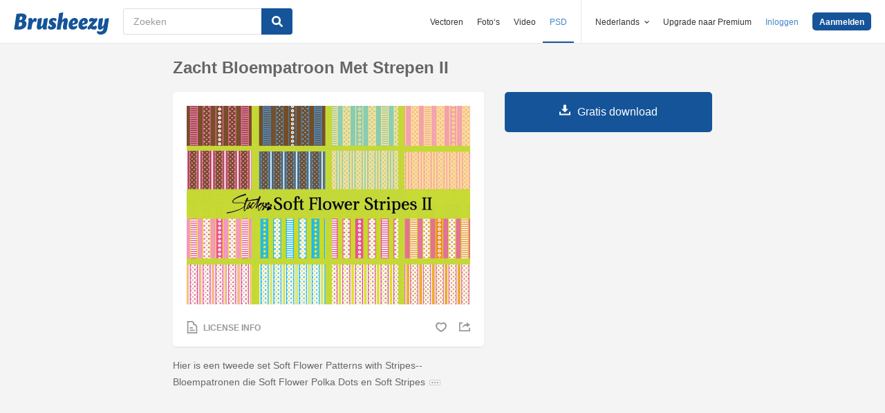

--- FILE ---
content_type: text/html; charset=utf-8
request_url: https://nl.brusheezy.com/patronen/54801-zacht-bloempatroon-met-strepen-ii
body_size: 36835
content:
<!DOCTYPE html>
<!--[if lt IE 7]>      <html lang="nl" xmlns:fb="http://developers.facebook.com/schema/" xmlns:og="http://opengraphprotocol.org/schema/" class="no-js lt-ie9 lt-ie8 lt-ie7"> <![endif]-->
<!--[if IE 7]>         <html lang="nl" xmlns:fb="http://developers.facebook.com/schema/" xmlns:og="http://opengraphprotocol.org/schema/" class="no-js lt-ie9 lt-ie8"> <![endif]-->
<!--[if IE 8]>         <html lang="nl" xmlns:fb="http://developers.facebook.com/schema/" xmlns:og="http://opengraphprotocol.org/schema/" class="no-js lt-ie9"> <![endif]-->
<!--[if IE 9]>         <html lang="nl" xmlns:fb="http://developers.facebook.com/schema/" xmlns:og="http://opengraphprotocol.org/schema/" class="no-js ie9"> <![endif]-->
<!--[if gt IE 9]><!--> <html lang="nl" xmlns:fb="http://developers.facebook.com/schema/" xmlns:og="http://opengraphprotocol.org/schema/" class="no-js"> <!--<![endif]-->
  <head>
	  <script type="text/javascript">window.country_code = "US";window.remote_ip_address = '18.217.192.42'</script>
        <link rel="alternate" href="https://www.brusheezy.com/patterns/54801-soft-flower-pattern-with-stripes-ii" hreflang="en" />
    <link rel="alternate" href="https://es.brusheezy.com/patrones/54801-suave-patron-de-flores-con-rayas-ii" hreflang="es" />
    <link rel="alternate" href="https://pt.brusheezy.com/padroes/54801-teste-padrao-de-flor-macio-com-listras-ii" hreflang="pt-BR" />
    <link rel="alternate" href="https://de.brusheezy.com/patterns/54801-weiches-blumenmuster-mit-streifen-ii" hreflang="de" />
    <link rel="alternate" href="https://fr.brusheezy.com/patterns/54801-motif-de-fleur-doux-avec-rayures-ii" hreflang="fr" />
    <link rel="alternate" href="https://nl.brusheezy.com/patronen/54801-zacht-bloempatroon-met-strepen-ii" hreflang="nl" />
    <link rel="alternate" href="https://sv.brusheezy.com/monster/54801-mjukt-blommonster-med-stripes-ii" hreflang="sv" />
    <link rel="alternate" href="https://www.brusheezy.com/patterns/54801-soft-flower-pattern-with-stripes-ii" hreflang="x-default" />

    
    <link rel="dns-prefetch" href="//static.brusheezy.com">
    <meta charset="utf-8">
    <meta http-equiv="X-UA-Compatible" content="IE=edge,chrome=1">
<script>window.NREUM||(NREUM={});NREUM.info={"beacon":"bam.nr-data.net","errorBeacon":"bam.nr-data.net","licenseKey":"NRJS-e38a0a5d9f3d7a161d2","applicationID":"682498450","transactionName":"J1kMFkBaWF9cREoQVxdZFxBRUEccSl4KFQ==","queueTime":0,"applicationTime":169,"agent":""}</script>
<script>(window.NREUM||(NREUM={})).init={ajax:{deny_list:["bam.nr-data.net"]},feature_flags:["soft_nav"]};(window.NREUM||(NREUM={})).loader_config={licenseKey:"NRJS-e38a0a5d9f3d7a161d2",applicationID:"682498450",browserID:"682498528"};;/*! For license information please see nr-loader-rum-1.306.0.min.js.LICENSE.txt */
(()=>{var e,t,r={122:(e,t,r)=>{"use strict";r.d(t,{a:()=>i});var n=r(944);function i(e,t){try{if(!e||"object"!=typeof e)return(0,n.R)(3);if(!t||"object"!=typeof t)return(0,n.R)(4);const r=Object.create(Object.getPrototypeOf(t),Object.getOwnPropertyDescriptors(t)),a=0===Object.keys(r).length?e:r;for(let o in a)if(void 0!==e[o])try{if(null===e[o]){r[o]=null;continue}Array.isArray(e[o])&&Array.isArray(t[o])?r[o]=Array.from(new Set([...e[o],...t[o]])):"object"==typeof e[o]&&"object"==typeof t[o]?r[o]=i(e[o],t[o]):r[o]=e[o]}catch(e){r[o]||(0,n.R)(1,e)}return r}catch(e){(0,n.R)(2,e)}}},154:(e,t,r)=>{"use strict";r.d(t,{OF:()=>c,RI:()=>i,WN:()=>u,bv:()=>a,eN:()=>l,gm:()=>o,mw:()=>s,sb:()=>d});var n=r(863);const i="undefined"!=typeof window&&!!window.document,a="undefined"!=typeof WorkerGlobalScope&&("undefined"!=typeof self&&self instanceof WorkerGlobalScope&&self.navigator instanceof WorkerNavigator||"undefined"!=typeof globalThis&&globalThis instanceof WorkerGlobalScope&&globalThis.navigator instanceof WorkerNavigator),o=i?window:"undefined"!=typeof WorkerGlobalScope&&("undefined"!=typeof self&&self instanceof WorkerGlobalScope&&self||"undefined"!=typeof globalThis&&globalThis instanceof WorkerGlobalScope&&globalThis),s=Boolean("hidden"===o?.document?.visibilityState),c=/iPad|iPhone|iPod/.test(o.navigator?.userAgent),d=c&&"undefined"==typeof SharedWorker,u=((()=>{const e=o.navigator?.userAgent?.match(/Firefox[/\s](\d+\.\d+)/);Array.isArray(e)&&e.length>=2&&e[1]})(),Date.now()-(0,n.t)()),l=()=>"undefined"!=typeof PerformanceNavigationTiming&&o?.performance?.getEntriesByType("navigation")?.[0]?.responseStart},163:(e,t,r)=>{"use strict";r.d(t,{j:()=>E});var n=r(384),i=r(741);var a=r(555);r(860).K7.genericEvents;const o="experimental.resources",s="register",c=e=>{if(!e||"string"!=typeof e)return!1;try{document.createDocumentFragment().querySelector(e)}catch{return!1}return!0};var d=r(614),u=r(944),l=r(122);const f="[data-nr-mask]",g=e=>(0,l.a)(e,(()=>{const e={feature_flags:[],experimental:{allow_registered_children:!1,resources:!1},mask_selector:"*",block_selector:"[data-nr-block]",mask_input_options:{color:!1,date:!1,"datetime-local":!1,email:!1,month:!1,number:!1,range:!1,search:!1,tel:!1,text:!1,time:!1,url:!1,week:!1,textarea:!1,select:!1,password:!0}};return{ajax:{deny_list:void 0,block_internal:!0,enabled:!0,autoStart:!0},api:{get allow_registered_children(){return e.feature_flags.includes(s)||e.experimental.allow_registered_children},set allow_registered_children(t){e.experimental.allow_registered_children=t},duplicate_registered_data:!1},browser_consent_mode:{enabled:!1},distributed_tracing:{enabled:void 0,exclude_newrelic_header:void 0,cors_use_newrelic_header:void 0,cors_use_tracecontext_headers:void 0,allowed_origins:void 0},get feature_flags(){return e.feature_flags},set feature_flags(t){e.feature_flags=t},generic_events:{enabled:!0,autoStart:!0},harvest:{interval:30},jserrors:{enabled:!0,autoStart:!0},logging:{enabled:!0,autoStart:!0},metrics:{enabled:!0,autoStart:!0},obfuscate:void 0,page_action:{enabled:!0},page_view_event:{enabled:!0,autoStart:!0},page_view_timing:{enabled:!0,autoStart:!0},performance:{capture_marks:!1,capture_measures:!1,capture_detail:!0,resources:{get enabled(){return e.feature_flags.includes(o)||e.experimental.resources},set enabled(t){e.experimental.resources=t},asset_types:[],first_party_domains:[],ignore_newrelic:!0}},privacy:{cookies_enabled:!0},proxy:{assets:void 0,beacon:void 0},session:{expiresMs:d.wk,inactiveMs:d.BB},session_replay:{autoStart:!0,enabled:!1,preload:!1,sampling_rate:10,error_sampling_rate:100,collect_fonts:!1,inline_images:!1,fix_stylesheets:!0,mask_all_inputs:!0,get mask_text_selector(){return e.mask_selector},set mask_text_selector(t){c(t)?e.mask_selector="".concat(t,",").concat(f):""===t||null===t?e.mask_selector=f:(0,u.R)(5,t)},get block_class(){return"nr-block"},get ignore_class(){return"nr-ignore"},get mask_text_class(){return"nr-mask"},get block_selector(){return e.block_selector},set block_selector(t){c(t)?e.block_selector+=",".concat(t):""!==t&&(0,u.R)(6,t)},get mask_input_options(){return e.mask_input_options},set mask_input_options(t){t&&"object"==typeof t?e.mask_input_options={...t,password:!0}:(0,u.R)(7,t)}},session_trace:{enabled:!0,autoStart:!0},soft_navigations:{enabled:!0,autoStart:!0},spa:{enabled:!0,autoStart:!0},ssl:void 0,user_actions:{enabled:!0,elementAttributes:["id","className","tagName","type"]}}})());var p=r(154),m=r(324);let h=0;const v={buildEnv:m.F3,distMethod:m.Xs,version:m.xv,originTime:p.WN},b={consented:!1},y={appMetadata:{},get consented(){return this.session?.state?.consent||b.consented},set consented(e){b.consented=e},customTransaction:void 0,denyList:void 0,disabled:!1,harvester:void 0,isolatedBacklog:!1,isRecording:!1,loaderType:void 0,maxBytes:3e4,obfuscator:void 0,onerror:void 0,ptid:void 0,releaseIds:{},session:void 0,timeKeeper:void 0,registeredEntities:[],jsAttributesMetadata:{bytes:0},get harvestCount(){return++h}},_=e=>{const t=(0,l.a)(e,y),r=Object.keys(v).reduce((e,t)=>(e[t]={value:v[t],writable:!1,configurable:!0,enumerable:!0},e),{});return Object.defineProperties(t,r)};var w=r(701);const x=e=>{const t=e.startsWith("http");e+="/",r.p=t?e:"https://"+e};var S=r(836),k=r(241);const R={accountID:void 0,trustKey:void 0,agentID:void 0,licenseKey:void 0,applicationID:void 0,xpid:void 0},A=e=>(0,l.a)(e,R),T=new Set;function E(e,t={},r,o){let{init:s,info:c,loader_config:d,runtime:u={},exposed:l=!0}=t;if(!c){const e=(0,n.pV)();s=e.init,c=e.info,d=e.loader_config}e.init=g(s||{}),e.loader_config=A(d||{}),c.jsAttributes??={},p.bv&&(c.jsAttributes.isWorker=!0),e.info=(0,a.D)(c);const f=e.init,m=[c.beacon,c.errorBeacon];T.has(e.agentIdentifier)||(f.proxy.assets&&(x(f.proxy.assets),m.push(f.proxy.assets)),f.proxy.beacon&&m.push(f.proxy.beacon),e.beacons=[...m],function(e){const t=(0,n.pV)();Object.getOwnPropertyNames(i.W.prototype).forEach(r=>{const n=i.W.prototype[r];if("function"!=typeof n||"constructor"===n)return;let a=t[r];e[r]&&!1!==e.exposed&&"micro-agent"!==e.runtime?.loaderType&&(t[r]=(...t)=>{const n=e[r](...t);return a?a(...t):n})})}(e),(0,n.US)("activatedFeatures",w.B),e.runSoftNavOverSpa&&=!0===f.soft_navigations.enabled&&f.feature_flags.includes("soft_nav")),u.denyList=[...f.ajax.deny_list||[],...f.ajax.block_internal?m:[]],u.ptid=e.agentIdentifier,u.loaderType=r,e.runtime=_(u),T.has(e.agentIdentifier)||(e.ee=S.ee.get(e.agentIdentifier),e.exposed=l,(0,k.W)({agentIdentifier:e.agentIdentifier,drained:!!w.B?.[e.agentIdentifier],type:"lifecycle",name:"initialize",feature:void 0,data:e.config})),T.add(e.agentIdentifier)}},234:(e,t,r)=>{"use strict";r.d(t,{W:()=>a});var n=r(836),i=r(687);class a{constructor(e,t){this.agentIdentifier=e,this.ee=n.ee.get(e),this.featureName=t,this.blocked=!1}deregisterDrain(){(0,i.x3)(this.agentIdentifier,this.featureName)}}},241:(e,t,r)=>{"use strict";r.d(t,{W:()=>a});var n=r(154);const i="newrelic";function a(e={}){try{n.gm.dispatchEvent(new CustomEvent(i,{detail:e}))}catch(e){}}},261:(e,t,r)=>{"use strict";r.d(t,{$9:()=>d,BL:()=>s,CH:()=>g,Dl:()=>_,Fw:()=>y,PA:()=>h,Pl:()=>n,Pv:()=>k,Tb:()=>l,U2:()=>a,V1:()=>S,Wb:()=>x,bt:()=>b,cD:()=>v,d3:()=>w,dT:()=>c,eY:()=>p,fF:()=>f,hG:()=>i,k6:()=>o,nb:()=>m,o5:()=>u});const n="api-",i="addPageAction",a="addToTrace",o="addRelease",s="finished",c="interaction",d="log",u="noticeError",l="pauseReplay",f="recordCustomEvent",g="recordReplay",p="register",m="setApplicationVersion",h="setCurrentRouteName",v="setCustomAttribute",b="setErrorHandler",y="setPageViewName",_="setUserId",w="start",x="wrapLogger",S="measure",k="consent"},289:(e,t,r)=>{"use strict";r.d(t,{GG:()=>o,Qr:()=>c,sB:()=>s});var n=r(878),i=r(389);function a(){return"undefined"==typeof document||"complete"===document.readyState}function o(e,t){if(a())return e();const r=(0,i.J)(e),o=setInterval(()=>{a()&&(clearInterval(o),r())},500);(0,n.sp)("load",r,t)}function s(e){if(a())return e();(0,n.DD)("DOMContentLoaded",e)}function c(e){if(a())return e();(0,n.sp)("popstate",e)}},324:(e,t,r)=>{"use strict";r.d(t,{F3:()=>i,Xs:()=>a,xv:()=>n});const n="1.306.0",i="PROD",a="CDN"},374:(e,t,r)=>{r.nc=(()=>{try{return document?.currentScript?.nonce}catch(e){}return""})()},384:(e,t,r)=>{"use strict";r.d(t,{NT:()=>o,US:()=>u,Zm:()=>s,bQ:()=>d,dV:()=>c,pV:()=>l});var n=r(154),i=r(863),a=r(910);const o={beacon:"bam.nr-data.net",errorBeacon:"bam.nr-data.net"};function s(){return n.gm.NREUM||(n.gm.NREUM={}),void 0===n.gm.newrelic&&(n.gm.newrelic=n.gm.NREUM),n.gm.NREUM}function c(){let e=s();return e.o||(e.o={ST:n.gm.setTimeout,SI:n.gm.setImmediate||n.gm.setInterval,CT:n.gm.clearTimeout,XHR:n.gm.XMLHttpRequest,REQ:n.gm.Request,EV:n.gm.Event,PR:n.gm.Promise,MO:n.gm.MutationObserver,FETCH:n.gm.fetch,WS:n.gm.WebSocket},(0,a.i)(...Object.values(e.o))),e}function d(e,t){let r=s();r.initializedAgents??={},t.initializedAt={ms:(0,i.t)(),date:new Date},r.initializedAgents[e]=t}function u(e,t){s()[e]=t}function l(){return function(){let e=s();const t=e.info||{};e.info={beacon:o.beacon,errorBeacon:o.errorBeacon,...t}}(),function(){let e=s();const t=e.init||{};e.init={...t}}(),c(),function(){let e=s();const t=e.loader_config||{};e.loader_config={...t}}(),s()}},389:(e,t,r)=>{"use strict";function n(e,t=500,r={}){const n=r?.leading||!1;let i;return(...r)=>{n&&void 0===i&&(e.apply(this,r),i=setTimeout(()=>{i=clearTimeout(i)},t)),n||(clearTimeout(i),i=setTimeout(()=>{e.apply(this,r)},t))}}function i(e){let t=!1;return(...r)=>{t||(t=!0,e.apply(this,r))}}r.d(t,{J:()=>i,s:()=>n})},555:(e,t,r)=>{"use strict";r.d(t,{D:()=>s,f:()=>o});var n=r(384),i=r(122);const a={beacon:n.NT.beacon,errorBeacon:n.NT.errorBeacon,licenseKey:void 0,applicationID:void 0,sa:void 0,queueTime:void 0,applicationTime:void 0,ttGuid:void 0,user:void 0,account:void 0,product:void 0,extra:void 0,jsAttributes:{},userAttributes:void 0,atts:void 0,transactionName:void 0,tNamePlain:void 0};function o(e){try{return!!e.licenseKey&&!!e.errorBeacon&&!!e.applicationID}catch(e){return!1}}const s=e=>(0,i.a)(e,a)},566:(e,t,r)=>{"use strict";r.d(t,{LA:()=>s,bz:()=>o});var n=r(154);const i="xxxxxxxx-xxxx-4xxx-yxxx-xxxxxxxxxxxx";function a(e,t){return e?15&e[t]:16*Math.random()|0}function o(){const e=n.gm?.crypto||n.gm?.msCrypto;let t,r=0;return e&&e.getRandomValues&&(t=e.getRandomValues(new Uint8Array(30))),i.split("").map(e=>"x"===e?a(t,r++).toString(16):"y"===e?(3&a()|8).toString(16):e).join("")}function s(e){const t=n.gm?.crypto||n.gm?.msCrypto;let r,i=0;t&&t.getRandomValues&&(r=t.getRandomValues(new Uint8Array(e)));const o=[];for(var s=0;s<e;s++)o.push(a(r,i++).toString(16));return o.join("")}},606:(e,t,r)=>{"use strict";r.d(t,{i:()=>a});var n=r(908);a.on=o;var i=a.handlers={};function a(e,t,r,a){o(a||n.d,i,e,t,r)}function o(e,t,r,i,a){a||(a="feature"),e||(e=n.d);var o=t[a]=t[a]||{};(o[r]=o[r]||[]).push([e,i])}},607:(e,t,r)=>{"use strict";r.d(t,{W:()=>n});const n=(0,r(566).bz)()},614:(e,t,r)=>{"use strict";r.d(t,{BB:()=>o,H3:()=>n,g:()=>d,iL:()=>c,tS:()=>s,uh:()=>i,wk:()=>a});const n="NRBA",i="SESSION",a=144e5,o=18e5,s={STARTED:"session-started",PAUSE:"session-pause",RESET:"session-reset",RESUME:"session-resume",UPDATE:"session-update"},c={SAME_TAB:"same-tab",CROSS_TAB:"cross-tab"},d={OFF:0,FULL:1,ERROR:2}},630:(e,t,r)=>{"use strict";r.d(t,{T:()=>n});const n=r(860).K7.pageViewEvent},646:(e,t,r)=>{"use strict";r.d(t,{y:()=>n});class n{constructor(e){this.contextId=e}}},687:(e,t,r)=>{"use strict";r.d(t,{Ak:()=>d,Ze:()=>f,x3:()=>u});var n=r(241),i=r(836),a=r(606),o=r(860),s=r(646);const c={};function d(e,t){const r={staged:!1,priority:o.P3[t]||0};l(e),c[e].get(t)||c[e].set(t,r)}function u(e,t){e&&c[e]&&(c[e].get(t)&&c[e].delete(t),p(e,t,!1),c[e].size&&g(e))}function l(e){if(!e)throw new Error("agentIdentifier required");c[e]||(c[e]=new Map)}function f(e="",t="feature",r=!1){if(l(e),!e||!c[e].get(t)||r)return p(e,t);c[e].get(t).staged=!0,g(e)}function g(e){const t=Array.from(c[e]);t.every(([e,t])=>t.staged)&&(t.sort((e,t)=>e[1].priority-t[1].priority),t.forEach(([t])=>{c[e].delete(t),p(e,t)}))}function p(e,t,r=!0){const o=e?i.ee.get(e):i.ee,c=a.i.handlers;if(!o.aborted&&o.backlog&&c){if((0,n.W)({agentIdentifier:e,type:"lifecycle",name:"drain",feature:t}),r){const e=o.backlog[t],r=c[t];if(r){for(let t=0;e&&t<e.length;++t)m(e[t],r);Object.entries(r).forEach(([e,t])=>{Object.values(t||{}).forEach(t=>{t[0]?.on&&t[0]?.context()instanceof s.y&&t[0].on(e,t[1])})})}}o.isolatedBacklog||delete c[t],o.backlog[t]=null,o.emit("drain-"+t,[])}}function m(e,t){var r=e[1];Object.values(t[r]||{}).forEach(t=>{var r=e[0];if(t[0]===r){var n=t[1],i=e[3],a=e[2];n.apply(i,a)}})}},699:(e,t,r)=>{"use strict";r.d(t,{It:()=>a,KC:()=>s,No:()=>i,qh:()=>o});var n=r(860);const i=16e3,a=1e6,o="SESSION_ERROR",s={[n.K7.logging]:!0,[n.K7.genericEvents]:!1,[n.K7.jserrors]:!1,[n.K7.ajax]:!1}},701:(e,t,r)=>{"use strict";r.d(t,{B:()=>a,t:()=>o});var n=r(241);const i=new Set,a={};function o(e,t){const r=t.agentIdentifier;a[r]??={},e&&"object"==typeof e&&(i.has(r)||(t.ee.emit("rumresp",[e]),a[r]=e,i.add(r),(0,n.W)({agentIdentifier:r,loaded:!0,drained:!0,type:"lifecycle",name:"load",feature:void 0,data:e})))}},741:(e,t,r)=>{"use strict";r.d(t,{W:()=>a});var n=r(944),i=r(261);class a{#e(e,...t){if(this[e]!==a.prototype[e])return this[e](...t);(0,n.R)(35,e)}addPageAction(e,t){return this.#e(i.hG,e,t)}register(e){return this.#e(i.eY,e)}recordCustomEvent(e,t){return this.#e(i.fF,e,t)}setPageViewName(e,t){return this.#e(i.Fw,e,t)}setCustomAttribute(e,t,r){return this.#e(i.cD,e,t,r)}noticeError(e,t){return this.#e(i.o5,e,t)}setUserId(e){return this.#e(i.Dl,e)}setApplicationVersion(e){return this.#e(i.nb,e)}setErrorHandler(e){return this.#e(i.bt,e)}addRelease(e,t){return this.#e(i.k6,e,t)}log(e,t){return this.#e(i.$9,e,t)}start(){return this.#e(i.d3)}finished(e){return this.#e(i.BL,e)}recordReplay(){return this.#e(i.CH)}pauseReplay(){return this.#e(i.Tb)}addToTrace(e){return this.#e(i.U2,e)}setCurrentRouteName(e){return this.#e(i.PA,e)}interaction(e){return this.#e(i.dT,e)}wrapLogger(e,t,r){return this.#e(i.Wb,e,t,r)}measure(e,t){return this.#e(i.V1,e,t)}consent(e){return this.#e(i.Pv,e)}}},782:(e,t,r)=>{"use strict";r.d(t,{T:()=>n});const n=r(860).K7.pageViewTiming},836:(e,t,r)=>{"use strict";r.d(t,{P:()=>s,ee:()=>c});var n=r(384),i=r(990),a=r(646),o=r(607);const s="nr@context:".concat(o.W),c=function e(t,r){var n={},o={},u={},l=!1;try{l=16===r.length&&d.initializedAgents?.[r]?.runtime.isolatedBacklog}catch(e){}var f={on:p,addEventListener:p,removeEventListener:function(e,t){var r=n[e];if(!r)return;for(var i=0;i<r.length;i++)r[i]===t&&r.splice(i,1)},emit:function(e,r,n,i,a){!1!==a&&(a=!0);if(c.aborted&&!i)return;t&&a&&t.emit(e,r,n);var s=g(n);m(e).forEach(e=>{e.apply(s,r)});var d=v()[o[e]];d&&d.push([f,e,r,s]);return s},get:h,listeners:m,context:g,buffer:function(e,t){const r=v();if(t=t||"feature",f.aborted)return;Object.entries(e||{}).forEach(([e,n])=>{o[n]=t,t in r||(r[t]=[])})},abort:function(){f._aborted=!0,Object.keys(f.backlog).forEach(e=>{delete f.backlog[e]})},isBuffering:function(e){return!!v()[o[e]]},debugId:r,backlog:l?{}:t&&"object"==typeof t.backlog?t.backlog:{},isolatedBacklog:l};return Object.defineProperty(f,"aborted",{get:()=>{let e=f._aborted||!1;return e||(t&&(e=t.aborted),e)}}),f;function g(e){return e&&e instanceof a.y?e:e?(0,i.I)(e,s,()=>new a.y(s)):new a.y(s)}function p(e,t){n[e]=m(e).concat(t)}function m(e){return n[e]||[]}function h(t){return u[t]=u[t]||e(f,t)}function v(){return f.backlog}}(void 0,"globalEE"),d=(0,n.Zm)();d.ee||(d.ee=c)},843:(e,t,r)=>{"use strict";r.d(t,{G:()=>a,u:()=>i});var n=r(878);function i(e,t=!1,r,i){(0,n.DD)("visibilitychange",function(){if(t)return void("hidden"===document.visibilityState&&e());e(document.visibilityState)},r,i)}function a(e,t,r){(0,n.sp)("pagehide",e,t,r)}},860:(e,t,r)=>{"use strict";r.d(t,{$J:()=>u,K7:()=>c,P3:()=>d,XX:()=>i,Yy:()=>s,df:()=>a,qY:()=>n,v4:()=>o});const n="events",i="jserrors",a="browser/blobs",o="rum",s="browser/logs",c={ajax:"ajax",genericEvents:"generic_events",jserrors:i,logging:"logging",metrics:"metrics",pageAction:"page_action",pageViewEvent:"page_view_event",pageViewTiming:"page_view_timing",sessionReplay:"session_replay",sessionTrace:"session_trace",softNav:"soft_navigations",spa:"spa"},d={[c.pageViewEvent]:1,[c.pageViewTiming]:2,[c.metrics]:3,[c.jserrors]:4,[c.spa]:5,[c.ajax]:6,[c.sessionTrace]:7,[c.softNav]:8,[c.sessionReplay]:9,[c.logging]:10,[c.genericEvents]:11},u={[c.pageViewEvent]:o,[c.pageViewTiming]:n,[c.ajax]:n,[c.spa]:n,[c.softNav]:n,[c.metrics]:i,[c.jserrors]:i,[c.sessionTrace]:a,[c.sessionReplay]:a,[c.logging]:s,[c.genericEvents]:"ins"}},863:(e,t,r)=>{"use strict";function n(){return Math.floor(performance.now())}r.d(t,{t:()=>n})},878:(e,t,r)=>{"use strict";function n(e,t){return{capture:e,passive:!1,signal:t}}function i(e,t,r=!1,i){window.addEventListener(e,t,n(r,i))}function a(e,t,r=!1,i){document.addEventListener(e,t,n(r,i))}r.d(t,{DD:()=>a,jT:()=>n,sp:()=>i})},908:(e,t,r)=>{"use strict";r.d(t,{d:()=>n,p:()=>i});var n=r(836).ee.get("handle");function i(e,t,r,i,a){a?(a.buffer([e],i),a.emit(e,t,r)):(n.buffer([e],i),n.emit(e,t,r))}},910:(e,t,r)=>{"use strict";r.d(t,{i:()=>a});var n=r(944);const i=new Map;function a(...e){return e.every(e=>{if(i.has(e))return i.get(e);const t="function"==typeof e?e.toString():"",r=t.includes("[native code]"),a=t.includes("nrWrapper");return r||a||(0,n.R)(64,e?.name||t),i.set(e,r),r})}},944:(e,t,r)=>{"use strict";r.d(t,{R:()=>i});var n=r(241);function i(e,t){"function"==typeof console.debug&&(console.debug("New Relic Warning: https://github.com/newrelic/newrelic-browser-agent/blob/main/docs/warning-codes.md#".concat(e),t),(0,n.W)({agentIdentifier:null,drained:null,type:"data",name:"warn",feature:"warn",data:{code:e,secondary:t}}))}},969:(e,t,r)=>{"use strict";r.d(t,{TZ:()=>n,XG:()=>s,rs:()=>i,xV:()=>o,z_:()=>a});const n=r(860).K7.metrics,i="sm",a="cm",o="storeSupportabilityMetrics",s="storeEventMetrics"},990:(e,t,r)=>{"use strict";r.d(t,{I:()=>i});var n=Object.prototype.hasOwnProperty;function i(e,t,r){if(n.call(e,t))return e[t];var i=r();if(Object.defineProperty&&Object.keys)try{return Object.defineProperty(e,t,{value:i,writable:!0,enumerable:!1}),i}catch(e){}return e[t]=i,i}}},n={};function i(e){var t=n[e];if(void 0!==t)return t.exports;var a=n[e]={exports:{}};return r[e](a,a.exports,i),a.exports}i.m=r,i.d=(e,t)=>{for(var r in t)i.o(t,r)&&!i.o(e,r)&&Object.defineProperty(e,r,{enumerable:!0,get:t[r]})},i.f={},i.e=e=>Promise.all(Object.keys(i.f).reduce((t,r)=>(i.f[r](e,t),t),[])),i.u=e=>"nr-rum-1.306.0.min.js",i.o=(e,t)=>Object.prototype.hasOwnProperty.call(e,t),e={},t="NRBA-1.306.0.PROD:",i.l=(r,n,a,o)=>{if(e[r])e[r].push(n);else{var s,c;if(void 0!==a)for(var d=document.getElementsByTagName("script"),u=0;u<d.length;u++){var l=d[u];if(l.getAttribute("src")==r||l.getAttribute("data-webpack")==t+a){s=l;break}}if(!s){c=!0;var f={296:"sha512-XHJAyYwsxAD4jnOFenBf2aq49/pv28jKOJKs7YGQhagYYI2Zk8nHflZPdd7WiilkmEkgIZQEFX4f1AJMoyzKwA=="};(s=document.createElement("script")).charset="utf-8",i.nc&&s.setAttribute("nonce",i.nc),s.setAttribute("data-webpack",t+a),s.src=r,0!==s.src.indexOf(window.location.origin+"/")&&(s.crossOrigin="anonymous"),f[o]&&(s.integrity=f[o])}e[r]=[n];var g=(t,n)=>{s.onerror=s.onload=null,clearTimeout(p);var i=e[r];if(delete e[r],s.parentNode&&s.parentNode.removeChild(s),i&&i.forEach(e=>e(n)),t)return t(n)},p=setTimeout(g.bind(null,void 0,{type:"timeout",target:s}),12e4);s.onerror=g.bind(null,s.onerror),s.onload=g.bind(null,s.onload),c&&document.head.appendChild(s)}},i.r=e=>{"undefined"!=typeof Symbol&&Symbol.toStringTag&&Object.defineProperty(e,Symbol.toStringTag,{value:"Module"}),Object.defineProperty(e,"__esModule",{value:!0})},i.p="https://js-agent.newrelic.com/",(()=>{var e={374:0,840:0};i.f.j=(t,r)=>{var n=i.o(e,t)?e[t]:void 0;if(0!==n)if(n)r.push(n[2]);else{var a=new Promise((r,i)=>n=e[t]=[r,i]);r.push(n[2]=a);var o=i.p+i.u(t),s=new Error;i.l(o,r=>{if(i.o(e,t)&&(0!==(n=e[t])&&(e[t]=void 0),n)){var a=r&&("load"===r.type?"missing":r.type),o=r&&r.target&&r.target.src;s.message="Loading chunk "+t+" failed: ("+a+": "+o+")",s.name="ChunkLoadError",s.type=a,s.request=o,n[1](s)}},"chunk-"+t,t)}};var t=(t,r)=>{var n,a,[o,s,c]=r,d=0;if(o.some(t=>0!==e[t])){for(n in s)i.o(s,n)&&(i.m[n]=s[n]);if(c)c(i)}for(t&&t(r);d<o.length;d++)a=o[d],i.o(e,a)&&e[a]&&e[a][0](),e[a]=0},r=self["webpackChunk:NRBA-1.306.0.PROD"]=self["webpackChunk:NRBA-1.306.0.PROD"]||[];r.forEach(t.bind(null,0)),r.push=t.bind(null,r.push.bind(r))})(),(()=>{"use strict";i(374);var e=i(566),t=i(741);class r extends t.W{agentIdentifier=(0,e.LA)(16)}var n=i(860);const a=Object.values(n.K7);var o=i(163);var s=i(908),c=i(863),d=i(261),u=i(241),l=i(944),f=i(701),g=i(969);function p(e,t,i,a){const o=a||i;!o||o[e]&&o[e]!==r.prototype[e]||(o[e]=function(){(0,s.p)(g.xV,["API/"+e+"/called"],void 0,n.K7.metrics,i.ee),(0,u.W)({agentIdentifier:i.agentIdentifier,drained:!!f.B?.[i.agentIdentifier],type:"data",name:"api",feature:d.Pl+e,data:{}});try{return t.apply(this,arguments)}catch(e){(0,l.R)(23,e)}})}function m(e,t,r,n,i){const a=e.info;null===r?delete a.jsAttributes[t]:a.jsAttributes[t]=r,(i||null===r)&&(0,s.p)(d.Pl+n,[(0,c.t)(),t,r],void 0,"session",e.ee)}var h=i(687),v=i(234),b=i(289),y=i(154),_=i(384);const w=e=>y.RI&&!0===e?.privacy.cookies_enabled;function x(e){return!!(0,_.dV)().o.MO&&w(e)&&!0===e?.session_trace.enabled}var S=i(389),k=i(699);class R extends v.W{constructor(e,t){super(e.agentIdentifier,t),this.agentRef=e,this.abortHandler=void 0,this.featAggregate=void 0,this.loadedSuccessfully=void 0,this.onAggregateImported=new Promise(e=>{this.loadedSuccessfully=e}),this.deferred=Promise.resolve(),!1===e.init[this.featureName].autoStart?this.deferred=new Promise((t,r)=>{this.ee.on("manual-start-all",(0,S.J)(()=>{(0,h.Ak)(e.agentIdentifier,this.featureName),t()}))}):(0,h.Ak)(e.agentIdentifier,t)}importAggregator(e,t,r={}){if(this.featAggregate)return;const n=async()=>{let n;await this.deferred;try{if(w(e.init)){const{setupAgentSession:t}=await i.e(296).then(i.bind(i,305));n=t(e)}}catch(e){(0,l.R)(20,e),this.ee.emit("internal-error",[e]),(0,s.p)(k.qh,[e],void 0,this.featureName,this.ee)}try{if(!this.#t(this.featureName,n,e.init))return(0,h.Ze)(this.agentIdentifier,this.featureName),void this.loadedSuccessfully(!1);const{Aggregate:i}=await t();this.featAggregate=new i(e,r),e.runtime.harvester.initializedAggregates.push(this.featAggregate),this.loadedSuccessfully(!0)}catch(e){(0,l.R)(34,e),this.abortHandler?.(),(0,h.Ze)(this.agentIdentifier,this.featureName,!0),this.loadedSuccessfully(!1),this.ee&&this.ee.abort()}};y.RI?(0,b.GG)(()=>n(),!0):n()}#t(e,t,r){if(this.blocked)return!1;switch(e){case n.K7.sessionReplay:return x(r)&&!!t;case n.K7.sessionTrace:return!!t;default:return!0}}}var A=i(630),T=i(614);class E extends R{static featureName=A.T;constructor(e){var t;super(e,A.T),this.setupInspectionEvents(e.agentIdentifier),t=e,p(d.Fw,function(e,r){"string"==typeof e&&("/"!==e.charAt(0)&&(e="/"+e),t.runtime.customTransaction=(r||"http://custom.transaction")+e,(0,s.p)(d.Pl+d.Fw,[(0,c.t)()],void 0,void 0,t.ee))},t),this.importAggregator(e,()=>i.e(296).then(i.bind(i,943)))}setupInspectionEvents(e){const t=(t,r)=>{t&&(0,u.W)({agentIdentifier:e,timeStamp:t.timeStamp,loaded:"complete"===t.target.readyState,type:"window",name:r,data:t.target.location+""})};(0,b.sB)(e=>{t(e,"DOMContentLoaded")}),(0,b.GG)(e=>{t(e,"load")}),(0,b.Qr)(e=>{t(e,"navigate")}),this.ee.on(T.tS.UPDATE,(t,r)=>{(0,u.W)({agentIdentifier:e,type:"lifecycle",name:"session",data:r})})}}var N=i(843),I=i(782);class j extends R{static featureName=I.T;constructor(e){super(e,I.T),y.RI&&((0,N.u)(()=>(0,s.p)("docHidden",[(0,c.t)()],void 0,I.T,this.ee),!0),(0,N.G)(()=>(0,s.p)("winPagehide",[(0,c.t)()],void 0,I.T,this.ee)),this.importAggregator(e,()=>i.e(296).then(i.bind(i,117))))}}class P extends R{static featureName=g.TZ;constructor(e){super(e,g.TZ),y.RI&&document.addEventListener("securitypolicyviolation",e=>{(0,s.p)(g.xV,["Generic/CSPViolation/Detected"],void 0,this.featureName,this.ee)}),this.importAggregator(e,()=>i.e(296).then(i.bind(i,623)))}}new class extends r{constructor(e){var t;(super(),y.gm)?(this.features={},(0,_.bQ)(this.agentIdentifier,this),this.desiredFeatures=new Set(e.features||[]),this.desiredFeatures.add(E),this.runSoftNavOverSpa=[...this.desiredFeatures].some(e=>e.featureName===n.K7.softNav),(0,o.j)(this,e,e.loaderType||"agent"),t=this,p(d.cD,function(e,r,n=!1){if("string"==typeof e){if(["string","number","boolean"].includes(typeof r)||null===r)return m(t,e,r,d.cD,n);(0,l.R)(40,typeof r)}else(0,l.R)(39,typeof e)},t),function(e){p(d.Dl,function(t){if("string"==typeof t||null===t)return m(e,"enduser.id",t,d.Dl,!0);(0,l.R)(41,typeof t)},e)}(this),function(e){p(d.nb,function(t){if("string"==typeof t||null===t)return m(e,"application.version",t,d.nb,!1);(0,l.R)(42,typeof t)},e)}(this),function(e){p(d.d3,function(){e.ee.emit("manual-start-all")},e)}(this),function(e){p(d.Pv,function(t=!0){if("boolean"==typeof t){if((0,s.p)(d.Pl+d.Pv,[t],void 0,"session",e.ee),e.runtime.consented=t,t){const t=e.features.page_view_event;t.onAggregateImported.then(e=>{const r=t.featAggregate;e&&!r.sentRum&&r.sendRum()})}}else(0,l.R)(65,typeof t)},e)}(this),this.run()):(0,l.R)(21)}get config(){return{info:this.info,init:this.init,loader_config:this.loader_config,runtime:this.runtime}}get api(){return this}run(){try{const e=function(e){const t={};return a.forEach(r=>{t[r]=!!e[r]?.enabled}),t}(this.init),t=[...this.desiredFeatures];t.sort((e,t)=>n.P3[e.featureName]-n.P3[t.featureName]),t.forEach(t=>{if(!e[t.featureName]&&t.featureName!==n.K7.pageViewEvent)return;if(this.runSoftNavOverSpa&&t.featureName===n.K7.spa)return;if(!this.runSoftNavOverSpa&&t.featureName===n.K7.softNav)return;const r=function(e){switch(e){case n.K7.ajax:return[n.K7.jserrors];case n.K7.sessionTrace:return[n.K7.ajax,n.K7.pageViewEvent];case n.K7.sessionReplay:return[n.K7.sessionTrace];case n.K7.pageViewTiming:return[n.K7.pageViewEvent];default:return[]}}(t.featureName).filter(e=>!(e in this.features));r.length>0&&(0,l.R)(36,{targetFeature:t.featureName,missingDependencies:r}),this.features[t.featureName]=new t(this)})}catch(e){(0,l.R)(22,e);for(const e in this.features)this.features[e].abortHandler?.();const t=(0,_.Zm)();delete t.initializedAgents[this.agentIdentifier]?.features,delete this.sharedAggregator;return t.ee.get(this.agentIdentifier).abort(),!1}}}({features:[E,j,P],loaderType:"lite"})})()})();</script>
    <meta name="viewport" content="width=device-width, initial-scale=1.0, minimum-scale=1.0" />
    <title>Zacht Bloempatroon Met Strepen II | Gratis Photoshop Patterns bij Brusheezy!</title>
<meta content="Hier is een tweede set Soft Flower Patterns with Stripes-- Bloempatronen die Soft Flower Polka Dots en Soft Stripes combineren en die dienen als companionpatronen aan die binnen de Soft Argyle, Mul..." name="description" />
<meta content="brusheezy" name="twitter:site" />
<meta content="brusheezy" name="twitter:creator" />
<meta content="summary_large_image" name="twitter:card" />
<meta content="https://static.brusheezy.com/system/resources/previews/000/054/801/original/soft-flower-pattern-with-stripes-ii-photoshop-patterns.jpg" name="twitter:image" />
<meta content="Brusheezy" property="og:site_name" />
<meta content="Zacht Bloempatroon Met Strepen II | Gratis Photoshop Patterns bij Brusheezy!" property="og:title" />
<meta content="Hier is een tweede set Soft Flower Patterns with Stripes-- Bloempatronen die Soft Flower Polka Dots en Soft Stripes combineren en die dienen als companionpatronen aan die binnen de Soft Argyle, Multi Color Argyle en Flower Argyle patroon sets. Patronen binnen deze kleurgekoördineerde sets kunnen alleen of in combinatie worden gebruikt in groetekaartjes, plakboeken, uitnodigingen - elk project dat lichte, positieve elementen vraagt. In de download inbegrepen zijn hoge resolutie .png-bestanden voor elk patroon, evenals het patroonbestand. Ik hoop dat je ze nuttig vindt!" property="og:description" />
<meta content="https://nl.brusheezy.com/patronen/54801-zacht-bloempatroon-met-strepen-ii" property="og:url" />
<meta content="nl_NL" property="og:locale" />
<meta content="en_US" property="og:locale:alternate" />
<meta content="de_DE" property="og:locale:alternate" />
<meta content="es_ES" property="og:locale:alternate" />
<meta content="fr_FR" property="og:locale:alternate" />
<meta content="pt_BR" property="og:locale:alternate" />
<meta content="sv_SE" property="og:locale:alternate" />
<meta content="https://static.brusheezy.com/system/resources/previews/000/054/801/original/soft-flower-pattern-with-stripes-ii-photoshop-patterns.jpg" property="og:image" />
    <link href="/favicon.ico" rel="shortcut icon"></link><link href="/favicon.png" rel="icon" sizes="48x48" type="image/png"></link><link href="/apple-touch-icon-precomposed.png" rel="apple-touch-icon-precomposed"></link>
    <link href="https://maxcdn.bootstrapcdn.com/font-awesome/4.6.3/css/font-awesome.min.css" media="screen" rel="stylesheet" type="text/css" />
    <script src="https://static.brusheezy.com/assets/modernizr.custom.83825-93372fb200ead74f1d44254d993c5440.js" type="text/javascript"></script>
    <link href="https://static.brusheezy.com/assets/application-e6fc89b3e1f8c6290743690971644994.css" media="screen" rel="stylesheet" type="text/css" />
    <link href="https://static.brusheezy.com/assets/print-ac38768f09270df2214d2c500c647adc.css" media="print" rel="stylesheet" type="text/css" />
    <link href="https://feeds.feedburner.com/eezyinc/brusheezy-images" rel="alternate" title="RSS" type="application/rss+xml" />

        <link rel="canonical" href="https://nl.brusheezy.com/patronen/54801-zacht-bloempatroon-met-strepen-ii">


    <meta content="authenticity_token" name="csrf-param" />
<meta content="qIjagG+Ce0sjdWNEqbRB7VrcjvsIB+hrUfVNq7RknYU=" name="csrf-token" />
    <!-- Begin TextBlock "HTML - Head" -->
<meta name="google-site-verification" content="pfGHD8M12iD8MZoiUsSycicUuSitnj2scI2cB_MvoYw" />
<meta name="google-site-verification" content="b4_frnI9j9l6Hs7d1QntimjvrZOtJ8x8ykl7RfeJS2Y" />
<meta name="tinfoil-site-verification" content="6d4a376b35cc11699dd86a787c7b5ae10b5c70f0" />
<meta name="msvalidate.01" content="9E7A3F56C01FB9B69FCDD1FBD287CAE4" />
<meta name="p:domain_verify" content="e95f03b955f8191de30e476f8527821e"/>
<meta property="fb:page_id" content="111431139680" />
<meta name="google" content="nositelinkssearchbox" />
<meta name="referrer" content="unsafe-url" />
<!--<script type="text/javascript" src="http://api.xeezy.com/api.min.js"></script>-->
<!--<script async src="//cdn-s2s.buysellads.net/pub/brusheezy.js" data-cfasync="false"></script>-->
<link href="https://plus.google.com/116840303500574370724" rel="publisher" />

<script>
  var iStockCoupon = { 
    // --- ADMIN CONIG----
    Code: 'EEZYOFF14', 
    Message: 'Hurry! Offer Expires 10/31/2013',
    // -------------------

    showPopup: function() {
      var win = window.open("", "istock-sale", "width=520,height=320");
      var wrap = win.document.createElement('div'); 
      wrap.setAttribute('class', 'sale-wrapper');
      
      var logo = win.document.createElement('img');
      logo.setAttribute('src', '//static.vecteezy.com/system/assets/asset_files/000/000/171/original/new-istock-logo.jpg');
      wrap.appendChild(logo);
      
      var code = win.document.createElement('div');
      code.setAttribute('class','code');
      code.appendChild(win.document.createTextNode(iStockCoupon.Code));
      wrap.appendChild(code);
      
      var expires = win.document.createElement('div');
      expires.setAttribute('class','expire');
      expires.appendChild(win.document.createTextNode(iStockCoupon.Message));
      wrap.appendChild(expires);
      
      var close = win.document.createElement('a');
      close.setAttribute('href', '#');
      close.appendChild(win.document.createTextNode('Close Window'));
      wrap.appendChild(close);
      
      var style = win.document.createElement('style');
      close.setAttribute('onclick', 'window.close()');
  
      style.appendChild(win.document.createTextNode("a{margin-top: 40px;display:block;font-size:12px;color:rgb(73,149,203);text-decoration:none;} .expire{margin-top:16px;color: rgb(81,81,81);font-size:24px;} .code{margin-top:20px;font-size:50px;font-weight:700;text-transform:uppercase;} img{margin-top:44px;} body{padding:0;margin:0;text-align:center;font-family:sans-serif;} .sale-wrapper{height:288px;border:16px solid #a1a1a1;}"));
      win.document.body.appendChild(style);
      win.document.body.appendChild(wrap);        
    },
  };

</script>
<script src="https://cdn.optimizely.com/js/168948327.js"></script>

<script>var AdminHideEezyPremiumPopup = false</script>
<!-- TradeDoubler site verification 2802548 -->



<!-- End TextBlock "HTML - Head" -->
      <link href="https://static.brusheezy.com/assets/resource-show-090e629f8c47746d2d8ac3af6444ea40.css" media="screen" rel="stylesheet" type="text/css" />
  <script type="text/javascript">
    var is_show_page = true;
  </script>

  <script type="text/javascript">
      var resource_id = 54801;
      var custom_vert_text = "bloemen";
  </script>

      <div hidden itemprop="image" itemscope itemtype="http://schema.org/ImageObject">

        <meta itemprop="author" content="Hikergal">


        <meta itemprop="datePublished" content="2014-09-11">

      <meta itemprop="thumbnailUrl" content="https://static.brusheezy.com/system/resources/thumbnails/000/054/801/original/soft-flower-pattern-with-stripes-ii.jpg">
      <meta itemprop="name" content="Zacht Bloempatroon Met Strepen II" />
      <meta itemprop="description" content="Hier is een tweede set Soft Flower Patterns with Stripes-- Bloempatronen die Soft Flower Polka Dots en Soft Stripes combineren en die dienen als companionpatronen aan die binnen de Soft Argyle, Multi Color Argyle en Flower Argyle patroon sets. Patronen binnen deze kleurgekoördineerde sets kunnen alleen of in combinatie worden gebruikt in groetekaartjes, plakboeken, uitnodigingen - elk project dat lichte, positieve elementen vraagt. In de download inbegrepen zijn hoge resolutie .png-bestanden voor elk patroon, evenals het patroonbestand. Ik hoop dat je ze nuttig vindt!">
        <meta itemprop="contentUrl" content="https://static.brusheezy.com/system/resources/previews/000/054/801/original/soft-flower-pattern-with-stripes-ii-photoshop-patterns.jpg">
    </div>
  <link href="https://static.brusheezy.com/assets/resources/download_ad/download_ad_modal-1321ec8bcc15ba850988879cb0d3a09e.css" media="screen" rel="stylesheet" type="text/css" />


    <script type="application/ld+json">
      {
        "@context": "http://schema.org",
        "@type": "WebSite",
        "name": "brusheezy",
        "url": "https://www.brusheezy.com"
      }
   </script>

    <script type="application/ld+json">
      {
      "@context": "http://schema.org",
      "@type": "Organization",
      "url": "https://www.brusheezy.com",
      "logo": "https://static.brusheezy.com/assets/structured_data/brusheezy-logo-63a0370ba72197d03d41c8ee2a3fe30d.svg",
      "sameAs": [
        "https://www.facebook.com/brusheezy",
        "https://twitter.com/brusheezy",
        "https://pinterest.com/brusheezy/",
        "https://www.youtube.com/EezyInc",
        "https://instagram.com/eezy/",
        "https://www.snapchat.com/add/eezy",
        "https://google.com/+brusheezy"
      ]
     }
    </script>

    <script src="https://static.brusheezy.com/assets/sp-32e34cb9c56d3cd62718aba7a1338855.js" type="text/javascript"></script>
<script type="text/javascript">
  document.addEventListener('DOMContentLoaded', function() {
    snowplow('newTracker', 'sp', 'a.vecteezy.com', {
      appId: 'brusheezy_production',
      discoverRootDomain: true,
      eventMethod: 'beacon',
      cookieSameSite: 'Lax',
      context: {
        webPage: true,
        performanceTiming: true,
        gaCookies: true,
        geolocation: false
      }
    });
    snowplow('setUserIdFromCookie', 'rollout');
    snowplow('enableActivityTracking', {minimumVisitLength: 10, heartbeatDelay: 10});
    snowplow('enableLinkClickTracking');
    snowplow('trackPageView');
  });
</script>

  </head>

  <body class="proper-sticky-ads   fullwidth flex  redesign-layout resources-show"
        data-site="brusheezy">
    
<link rel="preconnect" href="https://a.pub.network/" crossorigin />
<link rel="preconnect" href="https://b.pub.network/" crossorigin />
<link rel="preconnect" href="https://c.pub.network/" crossorigin />
<link rel="preconnect" href="https://d.pub.network/" crossorigin />
<link rel="preconnect" href="https://c.amazon-adsystem.com" crossorigin />
<link rel="preconnect" href="https://s.amazon-adsystem.com" crossorigin />
<link rel="preconnect" href="https://secure.quantserve.com/" crossorigin />
<link rel="preconnect" href="https://rules.quantcount.com/" crossorigin />
<link rel="preconnect" href="https://pixel.quantserve.com/" crossorigin />
<link rel="preconnect" href="https://btloader.com/" crossorigin />
<link rel="preconnect" href="https://api.btloader.com/" crossorigin />
<link rel="preconnect" href="https://confiant-integrations.global.ssl.fastly.net" crossorigin />
<link rel="stylesheet" href="https://a.pub.network/brusheezy-com/cls.css">
<script data-cfasync="false" type="text/javascript">
  var freestar = freestar || {};
  freestar.queue = freestar.queue || [];
  freestar.config = freestar.config || {};
  freestar.config.enabled_slots = [];
  freestar.initCallback = function () { (freestar.config.enabled_slots.length === 0) ? freestar.initCallbackCalled = false : freestar.newAdSlots(freestar.config.enabled_slots) }
</script>
<script src="https://a.pub.network/brusheezy-com/pubfig.min.js" data-cfasync="false" async></script>
<style>
.fs-sticky-footer {
  background: rgba(247, 247, 247, 0.9) !important;
}
</style>
<!-- Tag ID: brusheezy_1x1_bouncex -->
<div align="center" id="brusheezy_1x1_bouncex">
 <script data-cfasync="false" type="text/javascript">
  freestar.config.enabled_slots.push({ placementName: "brusheezy_1x1_bouncex", slotId: "brusheezy_1x1_bouncex" });
 </script>
</div>


      <script src="https://static.brusheezy.com/assets/partner-service-v3-b8d5668d95732f2d5a895618bbc192d0.js" type="text/javascript"></script>

<script type="text/javascript">
  window.partnerService = new window.PartnerService({
    baseUrl: 'https://p.sa7eer.com',
    site: 'brusheezy',
    contentType: "vector",
    locale: 'nl',
    controllerName: 'resources',
    pageviewGuid: '13f81f73-e54f-46c8-aa02-7a4f9b121bd4',
    sessionGuid: 'c4d4aa8f-8395-4a9f-acee-a8478d59008d',
  });
</script>


    
      

    <div id="fb-root"></div>



      
<header class="ez-site-header ">
  <div class="max-inner is-logged-out">
    <div class='ez-site-header__logo'>
  <a href="https://nl.brusheezy.com/" title="Brusheezy"><svg xmlns="http://www.w3.org/2000/svg" id="Layer_1" data-name="Layer 1" viewBox="0 0 248 57.8"><title>brusheezy-logo-color</title><path class="cls-1" d="M32.4,29.6c0,9.9-9.2,15.3-21.1,15.3-3.9,0-11-.6-11.3-.6L6.3,3.9A61.78,61.78,0,0,1,18,2.7c9.6,0,14.5,3,14.5,8.8a12.42,12.42,0,0,1-5.3,10.2A7.9,7.9,0,0,1,32.4,29.6Zm-11.3.1c0-2.8-1.7-3.9-4.6-3.9-1,0-2.1.1-3.2.2L11.7,36.6c.5,0,1,.1,1.5.1C18.4,36.7,21.1,34,21.1,29.7ZM15.6,10.9l-1.4,9h2.2c3.1,0,5.1-2.9,5.1-6,0-2.1-1.1-3.1-3.4-3.1A10.87,10.87,0,0,0,15.6,10.9Z" transform="translate(0 0)"></path><path class="cls-1" d="M55.3,14.4c2.6,0,4,1.6,4,4.4a8.49,8.49,0,0,1-3.6,6.8,3,3,0,0,0-2.7-2c-4.5,0-6.3,10.6-6.4,11.2L46,38.4l-.9,5.9c-3.1,0-6.9.3-8.1.3a4,4,0,0,1-2.2-1l.8-5.2,2-13,.1-.8c.8-5.4-.7-7.7-.7-7.7a9.11,9.11,0,0,1,6.1-2.5c3.4,0,5.2,2,5.3,6.3,1.2-3.1,3.2-6.3,6.9-6.3Z" transform="translate(0 0)"></path><path class="cls-1" d="M85.4,34.7c-.8,5.4.7,7.7.7,7.7A9.11,9.11,0,0,1,80,44.9c-3.5,0-5.3-2.2-5.3-6.7-2.4,3.7-5.6,6.7-9.7,6.7-4.4,0-6.4-3.7-5.3-11.2L61,25.6c.8-5,1-9,1-9,3.2-.6,7.3-2.1,8.8-2.1a4,4,0,0,1,2.2,1L71.4,25.7l-1.5,9.4c-.1.9,0,1.3.8,1.3,3.7,0,5.8-10.7,5.8-10.7.8-5,1-9,1-9,3.2-.6,7.3-2.1,8.8-2.1a4,4,0,0,1,2.2,1L86.9,25.8l-1.3,8.3Z" transform="translate(0 0)"></path><path class="cls-1" d="M103.3,14.4c4.5,0,7.8,1.6,7.8,4.5,0,3.2-3.9,4.5-3.9,4.5s-1.2-2.9-3.7-2.9a2,2,0,0,0-2.2,2,2.41,2.41,0,0,0,1.3,2.2l3.2,2a8.39,8.39,0,0,1,3.9,7.5c0,6.1-4.9,10.7-12.5,10.7-4.6,0-8.8-2-8.8-5.8,0-3.5,3.5-5.4,3.5-5.4S93.8,38,96.8,38A2,2,0,0,0,99,35.8a2.42,2.42,0,0,0-1.3-2.2l-3-1.9a7.74,7.74,0,0,1-3.8-7c.3-5.9,4.8-10.3,12.4-10.3Z" transform="translate(0 0)"></path><path class="cls-1" d="M138.1,34.8c-1.1,5.4.9,7.7.9,7.7a9.28,9.28,0,0,1-6.1,2.4c-4.3,0-6.3-3.2-5-10l.2-.9,1.8-9.6a.94.94,0,0,0-1-1.3c-3.6,0-5.7,10.9-5.7,11l-.7,4.5-.9,5.9c-3.1,0-6.9.3-8.1.3a4,4,0,0,1-2.2-1l.8-5.2,4.3-27.5c.8-5,1-9,1-9,3.2-.6,7.3-2.1,8.8-2.1a4,4,0,0,1,2.2,1l-3.1,19.9c2.4-3.5,5.5-6.3,9.5-6.3,4.4,0,6.8,3.8,5.3,11.2l-1.8,8.4Z" transform="translate(0 0)"></path><path class="cls-1" d="M167.1,22.9c0,4.4-2.4,7.3-8.4,8.5l-6.3,1.3c.5,2.8,2.2,4.1,5,4.1a8.32,8.32,0,0,0,5.8-2.7,3.74,3.74,0,0,1,1.8,3.1c0,3.7-5.5,7.6-11.9,7.6s-10.8-4.2-10.8-11.2c0-8.2,5.7-19.2,15.8-19.2,5.6,0,9,3.3,9,8.5Zm-10.6,4.2a2.63,2.63,0,0,0,1.7-2.8c0-1.2-.4-3-1.8-3-2.5,0-3.6,4.1-4,7.2Z" transform="translate(0 0)"></path><path class="cls-1" d="M192.9,22.9c0,4.4-2.4,7.3-8.4,8.5l-6.3,1.3c.5,2.8,2.2,4.1,5,4.1a8.32,8.32,0,0,0,5.8-2.7,3.74,3.74,0,0,1,1.8,3.1c0,3.7-5.5,7.6-11.9,7.6s-10.8-4.2-10.8-11.2c0-8.2,5.7-19.2,15.8-19.2,5.5,0,9,3.3,9,8.5Zm-10.7,4.2a2.63,2.63,0,0,0,1.7-2.8c0-1.2-.4-3-1.8-3-2.5,0-3.6,4.1-4,7.2Z" transform="translate(0 0)"></path><path class="cls-1" d="M213.9,33.8a7.72,7.72,0,0,1,2.2,5.4c0,4.5-3.7,5.7-6.9,5.7-4.1,0-7.1-2-10.2-3-.9,1-1.7,2-2.5,3,0,0-4.6-.1-4.6-3.3,0-3.9,6.4-10.5,13.3-18.1a19.88,19.88,0,0,0-2.2-.2c-3.9,0-5.4,2-5.4,2a8.19,8.19,0,0,1-1.8-5.4c.2-4.2,4.2-5.4,7.3-5.4,3.3,0,5.7,1.3,8.1,2.4l1.9-2.4s4.7.1,4.7,3.3c0,3.7-6.2,10.3-12.9,17.6a14.65,14.65,0,0,0,4,.7,6.22,6.22,0,0,0,5-2.3Z" transform="translate(0 0)"></path><path class="cls-1" d="M243.8,42.3c-1.7,10.3-8.6,15.5-17.4,15.5-5.6,0-9.8-3-9.8-6.4a3.85,3.85,0,0,1,1.9-3.3,8.58,8.58,0,0,0,5.7,1.8c3.5,0,8.3-1.5,9.1-6.9l.7-4.2c-2.4,3.5-5.5,6.3-9.5,6.3-4.4,0-6.4-3.7-5.3-11.2l1.3-8.1c.8-5,1-9,1-9,3.2-.6,7.3-2.1,8.8-2.1a4,4,0,0,1,2.2,1l-1.6,10.2-1.5,9.4c-.1.9,0,1.3.8,1.3,3.7,0,5.8-10.7,5.8-10.7.8-5,1-9,1-9,3.2-.6,7.3-2.1,8.8-2.1a4,4,0,0,1,2.2,1L246.4,26Z" transform="translate(0 0)"></path></svg>
</a>
</div>


      <nav class="ez-site-header__main-nav logged-out-nav">
    <ul class="ez-site-header__header-menu">
        <div class="ez-site-header__app-links-wrapper" data-target="ez-mobile-menu.appLinksWrapper">
          <li class="ez-site-header__menu-item ez-site-header__menu-item--app-link "
              data-target="ez-mobile-menu.appLink" >
            <a href="https://nl.vecteezy.com" target="_blank">Vectoren</a>
          </li>

          <li class="ez-site-header__menu-item ez-site-header__menu-item--app-link "
              data-target="ez-mobile-menu.appLink" >
            <a href="https://nl.vecteezy.com/gratis-fotos" target="_blank">Foto‘s</a>
          </li>

          <li class="ez-site-header__menu-item ez-site-header__menu-item--app-link"
              data-target="ez-mobile-menu.appLink" >
            <a href="https://nl.videezy.com" target="_blank">Video</a>
          </li>

          <li class="ez-site-header__menu-item ez-site-header__menu-item--app-link active-menu-item"
              data-target="ez-mobile-menu.appLink" >
            <a href="https://nl.brusheezy.com" target="_blank">PSD</a>
          </li>
        </div>

        <div class="ez-site-header__separator"></div>

        <li class="ez-site-header__locale_prompt ez-site-header__menu-item"
            data-action="toggle-language-switcher"
            data-switcher-target="ez-site-header__lang_selector">
          <span>
            Nederlands
            <!-- Generator: Adobe Illustrator 21.0.2, SVG Export Plug-In . SVG Version: 6.00 Build 0)  --><svg xmlns="http://www.w3.org/2000/svg" xmlns:xlink="http://www.w3.org/1999/xlink" version="1.1" id="Layer_1" x="0px" y="0px" viewBox="0 0 11.9 7.1" style="enable-background:new 0 0 11.9 7.1;" xml:space="preserve" class="ez-site-header__menu-arrow">
<polygon points="11.9,1.5 10.6,0 6,4.3 1.4,0 0,1.5 6,7.1 "></polygon>
</svg>

          </span>

          
<div id="ez-site-header__lang_selector" class="ez-language-switcher ez-tooltip ez-tooltip--arrow-top">
  <div class="ez-tooltip__arrow ez-tooltip__arrow--middle"></div>
  <div class="ez-tooltip__content">
    <ul>
        <li>
          <a href="https://www.brusheezy.com/patterns/54801-soft-flower-pattern-with-stripes-ii" class="nested-locale-switcher-link en" data-locale="en">English</a>        </li>
        <li>
          <a href="https://es.brusheezy.com/patrones/54801-suave-patron-de-flores-con-rayas-ii" class="nested-locale-switcher-link es" data-locale="es">Español</a>        </li>
        <li>
          <a href="https://pt.brusheezy.com/padroes/54801-teste-padrao-de-flor-macio-com-listras-ii" class="nested-locale-switcher-link pt" data-locale="pt">Português</a>        </li>
        <li>
          <a href="https://de.brusheezy.com/patterns/54801-weiches-blumenmuster-mit-streifen-ii" class="nested-locale-switcher-link de" data-locale="de">Deutsch</a>        </li>
        <li>
          <a href="https://fr.brusheezy.com/patterns/54801-motif-de-fleur-doux-avec-rayures-ii" class="nested-locale-switcher-link fr" data-locale="fr">Français</a>        </li>
        <li>
          
            <span class="nested-locale-switcher-link nl current">
              Nederlands
              <svg xmlns="http://www.w3.org/2000/svg" id="Layer_1" data-name="Layer 1" viewBox="0 0 11.93 9.39"><polygon points="11.93 1.76 10.17 0 4.3 5.87 1.76 3.32 0 5.09 4.3 9.39 11.93 1.76"></polygon></svg>

            </span>
        </li>
        <li>
          <a href="https://sv.brusheezy.com/monster/54801-mjukt-blommonster-med-stripes-ii" class="nested-locale-switcher-link sv" data-locale="sv">Svenska</a>        </li>
    </ul>
  </div>
</div>


        </li>

          <li class="ez-site-header__menu-item ez-site-header__menu-item--join-pro-link"
              data-target="ez-mobile-menu.joinProLink">
            <a href="/signups/join_premium">Upgrade naar Premium</a>
          </li>

          <li class="ez-site-header__menu-item"
              data-target="ez-mobile-menu.logInBtn">
            <a href="/inloggen" class="login-link" data-remote="true" onclick="track_header_login_click();">Inloggen</a>
          </li>

          <li class="ez-site-header__menu-item ez-site-header__menu-item--btn ez-site-header__menu-item--sign-up-btn"
              data-target="ez-mobile-menu.signUpBtn">
            <a href="/inschrijven" class="ez-btn ez-btn--primary ez-btn--tiny ez-btn--sign-up" data-remote="true" onclick="track_header_join_eezy_click();">Aanmelden</a>
          </li>


      

        <li class="ez-site-header__menu-item ez-site-header__mobile-menu">
          <button class="ez-site-header__mobile-menu-btn"
                  data-controller="ez-mobile-menu">
            <svg xmlns="http://www.w3.org/2000/svg" viewBox="0 0 20 14"><g id="Layer_2" data-name="Layer 2"><g id="Account_Pages_Mobile_Menu_Open" data-name="Account Pages Mobile Menu Open"><g id="Account_Pages_Mobile_Menu_Open-2" data-name="Account Pages Mobile Menu Open"><path class="cls-1" d="M0,0V2H20V0ZM0,8H20V6H0Zm0,6H20V12H0Z"></path></g></g></g></svg>

          </button>
        </li>
    </ul>

  </nav>

  <script src="https://static.brusheezy.com/assets/header_mobile_menu-bbe8319134d6d4bb7793c9fdffca257c.js" type="text/javascript"></script>


      <p% search_path = nil %>

<form accept-charset="UTF-8" action="/gratis" class="ez-search-form" data-action="new-search" data-adid="1636631" data-behavior="" data-trafcat="T1" method="post"><div style="margin:0;padding:0;display:inline"><input name="utf8" type="hidden" value="&#x2713;" /><input name="authenticity_token" type="hidden" value="qIjagG+Ce0sjdWNEqbRB7VrcjvsIB+hrUfVNq7RknYU=" /></div>
  <input id="from" name="from" type="hidden" value="mainsite" />
  <input id="in_se" name="in_se" type="hidden" value="true" />

  <div class="ez-input">
      <input class="ez-input__field ez-input__field--basic ez-input__field--text ez-search-form__input" id="search" name="search" placeholder="Zoeken" type="text" value="" />

    <button class="ez-search-form__submit" title="Zoeken" type="submit">
      <svg xmlns="http://www.w3.org/2000/svg" id="Layer_1" data-name="Layer 1" viewBox="0 0 14.39 14.39"><title>search</title><path d="M14,12.32,10.81,9.09a5.87,5.87,0,1,0-1.72,1.72L12.32,14A1.23,1.23,0,0,0,14,14,1.23,1.23,0,0,0,14,12.32ZM2.43,5.88A3.45,3.45,0,1,1,5.88,9.33,3.46,3.46,0,0,1,2.43,5.88Z"></path></svg>

</button>  </div>
</form>

  </div><!-- .max-inner -->

</header>


    <div id="body">
      <div class="content">

        

          



  <div id="remote-ip" style="display: none;">18.217.192.42</div>



<section id="resource-main"
         class="info-section resource-main-info"
         data-resource-id="54801"
         data-license-type="community">

  <!-- start: resource-card -->
  <div class="resource-card">
      <center>
</center>


    <h1 class="resource-name">Zacht Bloempatroon Met Strepen II</h1>

    <div class="resource-media">
      <div class="resource-preview item ">

    <img alt="Zacht Bloempatroon Met Strepen II" src="https://static.brusheezy.com/system/resources/previews/000/054/801/non_2x/soft-flower-pattern-with-stripes-ii-photoshop-patterns.jpg" srcset="https://static.brusheezy.com/system/resources/previews/000/054/801/original/soft-flower-pattern-with-stripes-ii-photoshop-patterns.jpg 2x,
                  https://static.brusheezy.com/system/resources/previews/000/054/801/non_2x/soft-flower-pattern-with-stripes-ii-photoshop-patterns.jpg 1x" title="Zacht Bloempatroon Met Strepen II" />

  <div class="resource-actions">
      <div class="resource-license-show">
  <a href="/resources/54801/license_info_modal" data-remote="true" rel="nofollow">
    <!-- Generator: Adobe Illustrator 21.0.2, SVG Export Plug-In . SVG Version: 6.00 Build 0)  --><svg xmlns="http://www.w3.org/2000/svg" xmlns:xlink="http://www.w3.org/1999/xlink" version="1.1" id="Layer_1" x="0px" y="0px" viewBox="0 0 16 20" style="enable-background:new 0 0 16 20;" xml:space="preserve">
<title>license</title>
<g>
	<path d="M11.5,4.7C11.5,3.8,11.6,0,6.3,0C1.2,0,0,0,0,0v20h16c0,0,0-8.3,0-10.5C16,5.7,12.6,4.6,11.5,4.7z M14,18H2V2   c0,0,2.2,0,4.1,0c4.1,0,3.5,2.9,3.2,4.6C12,6.3,14,7,14,10.2C14,12.6,14,18,14,18z"></path>
	<rect x="4" y="14" width="8" height="2"></rect>
	<rect x="4" y="10" width="5" height="2"></rect>
</g>
</svg>

    <span>License Info</span>
</a></div>



    <div class="user-actions">
      
  <a href="/inloggen" class="resource-likes-count fave unauthorized" data-remote="true">
    <!-- Generator: Adobe Illustrator 21.0.2, SVG Export Plug-In . SVG Version: 6.00 Build 0)  --><svg xmlns="http://www.w3.org/2000/svg" xmlns:xlink="http://www.w3.org/1999/xlink" version="1.1" id="Layer_1" x="0px" y="0px" viewBox="0 0 115.4 100" style="enable-background:new 0 0 115.4 100;" xml:space="preserve">
<g>
	<path d="M81.5,0c-9.3,0-17.7,3.7-23.8,9.8c-6.1-6-14.5-9.7-23.8-9.7C15.1,0.1,0,15.3,0,34c0.1,43,57.8,66,57.8,66   s57.7-23.1,57.6-66.1C115.4,15.1,100.2,0,81.5,0z M57.7,84.2c0,0-42.8-19.8-42.8-46.2c0-12.8,7.5-23.3,21.4-23.3   c10,0,16.9,5.5,21.4,10c4.5-4.5,11.4-10,21.4-10c13.9,0,21.4,10.5,21.4,23.3C100.5,64.4,57.7,84.2,57.7,84.2z"></path>
</g>
</svg>

</a>

      <div class="shareblock-horiz">
  <ul>
    <li>
      <a href="https://www.facebook.com/sharer.php?u=https://nl.brusheezy.com/patronen/54801-zacht-bloempatroon-met-strepen-ii&amp;t=Zacht Bloempatroon Met Strepen II" class="shr-btn facebook-like" data-social-network="facebook" data-href="https://nl.brusheezy.com/patronen/54801-zacht-bloempatroon-met-strepen-ii" data-send="false" data-layout="button" data-width="60" data-show-faces="false" rel="nofollow" target="_blank" rel="nofollow">
        <span class="vhidden"><!-- Generator: Adobe Illustrator 21.0.2, SVG Export Plug-In . SVG Version: 6.00 Build 0)  --><svg xmlns="http://www.w3.org/2000/svg" xmlns:xlink="http://www.w3.org/1999/xlink" version="1.1" id="Layer_1" x="0px" y="0px" viewBox="0 0 14.9 15" style="enable-background:new 0 0 14.9 15;" xml:space="preserve">
<path d="M14.1,0H0.8C0.4,0,0,0.4,0,0.8c0,0,0,0,0,0v13.3C0,14.6,0.4,15,0.8,15h7.1V9.2H6V6.9h1.9V5.3c-0.2-1.5,0.9-2.8,2.4-3  c0.2,0,0.3,0,0.5,0c0.6,0,1.2,0,1.7,0.1v2h-1.2c-0.9,0-1.1,0.4-1.1,1.1v1.5h2.2l-0.3,2.3h-1.9V15h3.8c0.5,0,0.8-0.4,0.8-0.8V0.8  C14.9,0.4,14.5,0,14.1,0C14.1,0,14.1,0,14.1,0z"></path>
</svg>
</span>
      </a>
    </li>
    <li>
      <a href="https://twitter.com/intent/tweet?text=Zacht Bloempatroon Met Strepen II on @brusheezy&url=https://nl.brusheezy.com/patronen/54801-zacht-bloempatroon-met-strepen-ii" class="shr-btn twitter-share" data-social-network="twitter"   data-count="none" rel="nofollow" target="_blank" rel="nofollow">
        <span class="vhidden"><!-- Generator: Adobe Illustrator 21.0.2, SVG Export Plug-In . SVG Version: 6.00 Build 0)  --><svg xmlns="http://www.w3.org/2000/svg" xmlns:xlink="http://www.w3.org/1999/xlink" version="1.1" id="Layer_1" x="0px" y="0px" viewBox="0 0 14.8 12.5" style="enable-background:new 0 0 14.8 12.5;" xml:space="preserve">
<path d="M14.8,1.5C14.2,1.7,13.6,1.9,13,2c0.7-0.4,1.2-1,1.4-1.8c-0.6,0.4-1.2,0.6-1.9,0.8c-0.6-0.6-1.4-1-2.2-1  c-1.7,0.1-3,1.5-3,3.2c0,0.2,0,0.5,0.1,0.7C4.8,3.8,2.5,2.6,1,0.6c-0.3,0.5-0.4,1-0.4,1.6c0,1.1,0.5,2,1.4,2.6c-0.5,0-1-0.1-1.4-0.4  l0,0c0,1.5,1,2.8,2.4,3.1C2.6,7.7,2.1,7.7,1.6,7.6C2,8.9,3.2,9.7,4.5,9.8c-1.3,1-2.9,1.5-4.5,1.3c1.4,0.9,3,1.4,4.7,1.4  c5.6,0,8.6-4.8,8.6-9c0-0.1,0-0.3,0-0.4C13.9,2.6,14.4,2.1,14.8,1.5z"></path>
</svg>
</span>
      </a>
    </li>
    <li>
      <a href="//www.pinterest.com/pin/create/button/?url=https://nl.brusheezy.com/patronen/54801-zacht-bloempatroon-met-strepen-ii&media=https://static.brusheezy.com/system/resources/previews/000/054/801/original/soft-flower-pattern-with-stripes-ii-photoshop-patterns.jpg&description=Zacht Bloempatroon Met Strepen II" data-social-network="pinterest" class="shr-btn pinterest-pinit" data-pin-do="buttonPin" data-pin-color="red" data-pin-height="20" target="_blank" rel="nofollow">
        <span class="vhidden"><!-- Generator: Adobe Illustrator 21.0.2, SVG Export Plug-In . SVG Version: 6.00 Build 0)  --><svg xmlns="http://www.w3.org/2000/svg" xmlns:xlink="http://www.w3.org/1999/xlink" version="1.1" id="Layer_1" x="0px" y="0px" viewBox="0 0 14.9 15" style="enable-background:new 0 0 14.9 15;" xml:space="preserve">
<path d="M7.4,0C3.3,0,0,3.4,0,7.6c0,2.9,1.8,5.6,4.5,6.8c0-0.6,0-1.2,0.1-1.7l1-4.1C5.4,8.2,5.3,7.8,5.3,7.4c0-1.1,0.6-1.9,1.4-1.9  c0.6,0,1,0.4,1,1c0,0,0,0.1,0,0.1C7.6,7.5,7.4,8.4,7.1,9.2c-0.2,0.6,0.2,1.3,0.8,1.4c0.1,0,0.2,0,0.3,0c1.4,0,2.4-1.8,2.4-4  c0.1-1.5-1.2-2.8-2.7-2.9c-0.1,0-0.3,0-0.4,0c-2-0.1-3.6,1.5-3.7,3.4c0,0.1,0,0.1,0,0.2c0,0.5,0.2,1.1,0.5,1.5  C4.5,9,4.5,9.1,4.5,9.3L4.3,9.9c0,0.1-0.2,0.2-0.3,0.2c0,0,0,0-0.1,0c-1-0.6-1.7-1.7-1.5-2.9c0-2.1,1.8-4.7,5.3-4.7  c2.5-0.1,4.6,1.7,4.7,4.2c0,0,0,0.1,0,0.1c0,2.9-1.6,5.1-4,5.1c-0.7,0-1.4-0.3-1.8-1c0,0-0.4,1.7-0.5,2.1c-0.2,0.6-0.4,1.1-0.8,1.6  C6,14.9,6.7,15,7.4,15c4.1,0,7.5-3.4,7.5-7.5S11.6,0,7.4,0z"></path>
</svg>
</span>
      </a>
    </li>
  </ul>
</div>


<a href="#" class="resource-share" title="Share This Resource">
  <!-- Generator: Adobe Illustrator 21.0.2, SVG Export Plug-In . SVG Version: 6.00 Build 0)  --><svg xmlns="http://www.w3.org/2000/svg" xmlns:xlink="http://www.w3.org/1999/xlink" version="1.1" id="Layer_1" x="0px" y="0px" viewBox="0 0 20 16.7" style="enable-background:new 0 0 20 16.7;" xml:space="preserve">
<g>
	<polygon points="17.8,14.4 2.2,14.4 2.2,2.2 6.7,2.2 6.7,0 0,0 0,16.7 20,16.7 20,10 17.8,10  "></polygon>
	<path d="M13.8,6.1v3L20,4.5L13.8,0v2.8c-7.5,0-8,7.9-8,7.9C9.1,5.5,13.8,6.1,13.8,6.1z"></path>
</g>
</svg>

</a>
    </div>
  </div>
</div>


      <div class="resource-info-scrollable">


        

        <div class="resource-desc ellipsis">
          Hier is een tweede set Soft Flower Patterns with Stripes-- Bloempatronen die Soft Flower Polka Dots en Soft Stripes combineren en die dienen als companionpatronen aan die binnen de Soft Argyle, Multi Color Argyle en Flower Argyle patroon sets. Patronen binnen deze kleurgekoördineerde sets kunnen alleen of in combinatie worden gebruikt in groetekaartjes, plakboeken, uitnodigingen - elk project dat lichte, positieve elementen vraagt. In de download inbegrepen zijn hoge resolutie .png-bestanden voor elk patroon, evenals het patroonbestand. Ik hoop dat je ze nuttig vindt!
          <span class="custom-ellipsis"><img alt="Ellipsis" src="https://static.brusheezy.com/assets/ellipsis-029e440c5b8317319d2fded31d2aee37.png" /></span>
        </div>
      </div>
    </div>

    <!-- start: resource-info -->
    <div class="resource-info ">

        <!-- start: resource cta -->
        <div class="resource-cta">
                <div class="btn-wrapper">
                  <a href="/download/54801?download_auth_hash=2606b79e&amp;pro=false" class="download-resource-link download-btn btn flat ez-icon-download" data-dl-ad-tag-id="brusheezy_download_popup" id="download-button" onclick="fire_download_click_tracking();" rel="nofollow">Gratis download</a>
                </div>
        </div>
        <!-- end: resource cta -->


            <!-- Not in the carbon test group -->
              <div class="secondary-section-info legacy-block-ad">
      <div align="center" data-freestar-ad="__300x250 __300x250" id="brusheezy_downloads_right_siderail_1">
        <script data-cfasync="false" type="text/javascript">
          freestar.config.enabled_slots.push({ placementName: "brusheezy_downloads_right_siderail_1", slotId: "brusheezy_downloads_right_siderail_1" });
        </script>
      </div>
  </div>

              <div class="tertiary-section-info legacy-block-ad">
    <div align="center" data-freestar-ad="__300x250 __300x250" id="brusheezy_downloads_right_siderail_2">
      <script data-cfasync="false" type="text/javascript">
        freestar.config.enabled_slots.push({ placementName: "brusheezy_downloads_right_siderail_2", slotId: "brusheezy_downloads_right_siderail_2" });
      </script>
    </div>
  </div>


    </div>
    <!-- end: resource-info -->

  </div>
  <!-- end: resource-card -->
</section>


  <script>
    var resourceType = 'free';
  </script>

<section id="related-resources" class="info-section resource-related">
  <h2>This Image Appears in Searches For</h2>
    <link href="https://static.brusheezy.com/assets/tags_carousel-e3b70e45043c44ed04a5d925fa3e3ba6.css" media="screen" rel="stylesheet" type="text/css" />

  <div class="outer-tags-wrap" >
    <div class="rs-carousel">
      <ul class="tags-wrap">
            <li class="tag">
              <a href="/gratis/bloemen" class="tag-link" title="bloemen">
              <span>
                bloemen
              </span>
</a>            </li>
            <li class="tag">
              <a href="/gratis/naadloos" class="tag-link" title="naadloos">
              <span>
                naadloos
              </span>
</a>            </li>
            <li class="tag">
              <a href="/gratis/plakboek" class="tag-link" title="plakboek">
              <span>
                plakboek
              </span>
</a>            </li>
            <li class="tag">
              <a href="/gratis/tileable" class="tag-link" title="tileable">
              <span>
                tileable
              </span>
</a>            </li>
            <li class="tag">
              <a href="/gratis/baby" class="tag-link" title="baby">
              <span>
                baby
              </span>
</a>            </li>
            <li class="tag">
              <a href="/gratis/strepen" class="tag-link" title="strepen">
              <span>
                strepen
              </span>
</a>            </li>
            <li class="tag">
              <a href="/gratis/kinderen" class="tag-link" title="kinderen">
              <span>
                kinderen
              </span>
</a>            </li>
            <li class="tag">
              <a href="/gratis/babyshower" class="tag-link" title="babyshower">
              <span>
                babyshower
              </span>
</a>            </li>
            <li class="tag">
              <a href="/gratis/bloemenpatronen" class="tag-link" title="bloemenpatronen">
              <span>
                bloemenpatronen
              </span>
</a>            </li>
            <li class="tag">
              <a href="/gratis/uitnodigingen" class="tag-link" title="uitnodigingen">
              <span>
                uitnodigingen
              </span>
</a>            </li>
            <li class="tag">
              <a href="/gratis/wenskaarten" class="tag-link" title="wenskaarten">
              <span>
                wenskaarten
              </span>
</a>            </li>
            <li class="tag">
              <a href="/gratis/streep-patronen" class="tag-link" title="streep patronen">
              <span>
                streep patronen
              </span>
</a>            </li>
            <li class="tag">
              <a href="/gratis/bloem" class="tag-link" title="bloem">
              <span>
                bloem
              </span>
</a>            </li>
            <li class="tag">
              <a href="/gratis/bloempatroon" class="tag-link" title="bloempatroon">
              <span>
                bloempatroon
              </span>
</a>            </li>
            <li class="tag">
              <a href="/gratis/gestreept" class="tag-link" title="gestreept">
              <span>
                gestreept
              </span>
</a>            </li>
            <li class="tag">
              <a href="/gratis/natuur" class="tag-link" title="natuur">
              <span>
                natuur
              </span>
</a>            </li>
            <li class="tag">
              <a href="/gratis/patronen" class="tag-link" title="patronen">
              <span>
                patronen
              </span>
</a>            </li>
            <li class="tag">
              <a href="/gratis/patroon" class="tag-link" title="patroon">
              <span>
                patroon
              </span>
</a>            </li>
            <li class="tag">
              <a href="/gratis/fabriek" class="tag-link" title="fabriek">
              <span>
                fabriek
              </span>
</a>            </li>
            <li class="tag">
              <a href="/gratis/bloemenborstel" class="tag-link" title="bloemenborstel">
              <span>
                bloemenborstel
              </span>
</a>            </li>
            <li class="tag">
              <a href="/gratis/kind" class="tag-link" title="kind">
              <span>
                kind
              </span>
</a>            </li>
            <li class="tag">
              <a href="/gratis/liefde" class="tag-link" title="liefde">
              <span>
                liefde
              </span>
</a>            </li>
            <li class="tag">
              <a href="/gratis/ontwerp" class="tag-link" title="ontwerp">
              <span>
                ontwerp
              </span>
</a>            </li>
            <li class="tag">
              <a href="/gratis/bloemenpatroon" class="tag-link" title="bloemenpatroon">
              <span>
                bloemenpatroon
              </span>
</a>            </li>
            <li class="tag">
              <a href="/gratis/mensen" class="tag-link" title="mensen">
              <span>
                mensen
              </span>
</a>            </li>
            <li class="tag">
              <a href="/gratis/huwelijk" class="tag-link" title="huwelijk">
              <span>
                huwelijk
              </span>
</a>            </li>
            <li class="tag">
              <a href="/gratis/geboorte" class="tag-link" title="geboorte">
              <span>
                geboorte
              </span>
</a>            </li>
            <li class="tag">
              <a href="/gratis/icoon" class="tag-link" title="icoon">
              <span>
                icoon
              </span>
</a>            </li>
            <li class="tag">
              <a href="/gratis/reeks" class="tag-link" title="reeks">
              <span>
                reeks
              </span>
</a>            </li>
            <li class="tag">
              <a href="/gratis/illustratie" class="tag-link" title="illustratie">
              <span>
                illustratie
              </span>
</a>            </li>
      </ul>
    </div>
  </div>

  <script defer="defer" src="https://static.brusheezy.com/assets/jquery.ui.widget-0763685ac5d9057e21eac4168b755b9a.js" type="text/javascript"></script>
  <script defer="defer" src="https://static.brusheezy.com/assets/jquery.event.drag-3d54f98bab25c12a9b9cc1801f3e1c4b.js" type="text/javascript"></script>
  <script defer="defer" src="https://static.brusheezy.com/assets/jquery.translate3d-6277fde3b8b198a2da2aa8e4389a7c84.js" type="text/javascript"></script>
  <script defer="defer" src="https://static.brusheezy.com/assets/jquery.rs.carousel-5763ad180bc69cb2b583cd5d42a9c231.js" type="text/javascript"></script>
  <script defer="defer" src="https://static.brusheezy.com/assets/jquery.rs.carousel-touch-c5c93eecbd1da1af1bce8f19e8f02105.js" type="text/javascript"></script>
  <script defer="defer" src="https://static.brusheezy.com/assets/tags-carousel-bb78c5a4ca2798d203e5b9c09f22846d.js" type="text/javascript"></script>


    <h2>Gebruikers die dit bestand hebben gedownload, downloadden ook</h2>

      
    <input type="hidden" name="eezysearch" value="flower pattern"/>
<input type="hidden" name="eezy-resource-id" value="54801"/>


<!--<div class="special-items">-->

    <!--<div class="new-justified-grid eezyapi&#45;&#45;justified" data-limit="40" data-apiparams="s=brusheezy" data-is-justified="true"></div>-->

<!--</div>-->


<div class="partner-sponsored-results partner-sponsored-results--istock ">

  <div class="partner-sponsored-results__inner-wrap">
  
    <div class="partner-sponsored-results__header">

      <div class="partner-sponsored-results__header__sponsored-text">
          <span class='partner-sponsored-results__header__partner-logo-container'></span>

        <span class="partner-sponsored-results__header__sponsored-text__subtext">
		Afbeeldingen gesponsord
        </span>

        <a class="ez-promo ez-promo--banner" href="coupon" onclick="SHUTTERBANNER();return false;">
        Klik hier voor een promotiecode voor {{percent}} korting op alle abonnementen!
        </a>
      </div>

    </div>

    <div class="partner-results">

      <div class="eezyapi--justified eezyapi--grey-box" 
      data-affiliate="shutterstock-justified"
      data-adid="1636534"
      data-trafcat="T1"
      data-placement="similiar">
      </div>
      
    </div>

  </div>

</div>







    <!-- nlbrusheezy-related-54801-v2-03/2026lazy -->
    <!-- Cached at 2026-01-18 00:27:55 -0600 -->
      <ul class="ez-resource-grid  is-hidden brusheezy-grid not-last-page" rel="search-results">
    <script src="https://static.brusheezy.com/assets/lazy_loading-d5cdb44404da29daa8dd92e076847b02.js" type="text/javascript"></script>

    
<li data-height="140"
    data-width="200"
    class="ez-resource-grid__item ez-resource-thumb is-premium-resource ">


  

  <a href="/patronen/53815-bloem-strepen-patronen" class="ez-resource-thumb__link sponsored-premium-resource lazy-link" title="Bloem Strepen Patronen">
    <img alt="Bloem Strepen Patronen" class="ez-resource-thumb__img lazy" data-lazy-src="https://static.brusheezy.com/system/resources/thumbnails/000/053/815/small/floral-stripes-patterns.jpg" data-lazy-srcset="https://static.brusheezy.com/system/resources/thumbnails/000/053/815/small_2x/floral-stripes-patterns.jpg 2x, https://static.brusheezy.com/system/resources/thumbnails/000/053/815/small/floral-stripes-patterns.jpg 1x" height="140" src="[data-uri]" width="200" />
</a>
  <noscript class="lazy-load-fallback">
    <a href="/patronen/53815-bloem-strepen-patronen" class="ez-resource-thumb__link sponsored-premium-resource" title="Bloem Strepen Patronen">
      <img alt="Bloem Strepen Patronen" class="ez-resource-thumb__img" height="140" src="https://static.brusheezy.com/system/resources/thumbnails/000/053/815/small/floral-stripes-patterns.jpg" width="200" />
</a>  </noscript>




  <div class="ez-resource-thumb__hover-state">
    <div class="ez-resource-thumb__gray-dient">
      <div class="ez-resource-thumb__name-content">
        Bloem Strepen Patronen
      </div>
    </div>
  </div>
</li>

    
<li data-height="140"
    data-width="200"
    class="ez-resource-grid__item ez-resource-thumb is-premium-resource ">


  

  <a href="/patronen/53742-bloemen-en-strepen-naadloos-patchwork-patroon" class="ez-resource-thumb__link sponsored-premium-resource lazy-link" title="Bloemen en strepen Naadloos patchwork patroon">
    <img alt="Bloemen en strepen Naadloos patchwork patroon" class="ez-resource-thumb__img lazy" data-lazy-src="https://static.brusheezy.com/system/resources/thumbnails/000/053/742/small/flowers-and-stripes-seamless-patchwork-pattern-photoshop-patterns.jpg" data-lazy-srcset="https://static.brusheezy.com/system/resources/thumbnails/000/053/742/small_2x/flowers-and-stripes-seamless-patchwork-pattern-photoshop-patterns.jpg 2x, https://static.brusheezy.com/system/resources/thumbnails/000/053/742/small/flowers-and-stripes-seamless-patchwork-pattern-photoshop-patterns.jpg 1x" height="140" src="[data-uri]" width="200" />
</a>
  <noscript class="lazy-load-fallback">
    <a href="/patronen/53742-bloemen-en-strepen-naadloos-patchwork-patroon" class="ez-resource-thumb__link sponsored-premium-resource" title="Bloemen en strepen Naadloos patchwork patroon">
      <img alt="Bloemen en strepen Naadloos patchwork patroon" class="ez-resource-thumb__img" height="140" src="https://static.brusheezy.com/system/resources/thumbnails/000/053/742/small/flowers-and-stripes-seamless-patchwork-pattern-photoshop-patterns.jpg" width="200" />
</a>  </noscript>




  <div class="ez-resource-thumb__hover-state">
    <div class="ez-resource-thumb__gray-dient">
      <div class="ez-resource-thumb__name-content">
        Bloemen en strepen Naadloos patchwork patroon
      </div>
    </div>
  </div>
</li>

    
<li data-height="140"
    data-width="200"
    class="ez-resource-grid__item ez-resource-thumb is-premium-resource ">


  

  <a href="/borstels/23129-floral-photoshop-wallpaper-patroon-en-borstel-pak" class="ez-resource-thumb__link sponsored-premium-resource lazy-link" title="Floral Photoshop Wallpaper, Patroon en Borstel Pak">
    <img alt="Floral Photoshop Wallpaper, Patroon en Borstel Pak" class="ez-resource-thumb__img lazy" data-lazy-src="https://static.brusheezy.com/system/resources/thumbnails/000/023/129/small/floral-photoshop-wallpaper-pattern-and-brush-pack-photoshop-brushes.jpg" data-lazy-srcset="https://static.brusheezy.com/system/resources/thumbnails/000/023/129/small_2x/floral-photoshop-wallpaper-pattern-and-brush-pack-photoshop-brushes.jpg 2x, https://static.brusheezy.com/system/resources/thumbnails/000/023/129/small/floral-photoshop-wallpaper-pattern-and-brush-pack-photoshop-brushes.jpg 1x" height="140" src="[data-uri]" width="200" />
</a>
  <noscript class="lazy-load-fallback">
    <a href="/borstels/23129-floral-photoshop-wallpaper-patroon-en-borstel-pak" class="ez-resource-thumb__link sponsored-premium-resource" title="Floral Photoshop Wallpaper, Patroon en Borstel Pak">
      <img alt="Floral Photoshop Wallpaper, Patroon en Borstel Pak" class="ez-resource-thumb__img" height="140" src="https://static.brusheezy.com/system/resources/thumbnails/000/023/129/small/floral-photoshop-wallpaper-pattern-and-brush-pack-photoshop-brushes.jpg" width="200" />
</a>  </noscript>




  <div class="ez-resource-thumb__hover-state">
    <div class="ez-resource-thumb__gray-dient">
      <div class="ez-resource-thumb__name-content">
        Floral Photoshop Wallpaper, Patroon en Borstel Pak
      </div>
    </div>
  </div>
</li>

    
<li data-height="140"
    data-width="200"
    class="ez-resource-grid__item ez-resource-thumb is-premium-resource ">


  

  <a href="/patronen/40663-negen-retro-bloemenpatronen-voor-photoshop" class="ez-resource-thumb__link sponsored-premium-resource lazy-link" title="Negen Retro Bloemenpatronen voor Photoshop">
    <img alt="Negen Retro Bloemenpatronen voor Photoshop" class="ez-resource-thumb__img lazy" data-lazy-src="https://static.brusheezy.com/system/resources/thumbnails/000/040/663/small/nine-retro-floral-patterns-for-photoshop.jpg" data-lazy-srcset="https://static.brusheezy.com/system/resources/thumbnails/000/040/663/small_2x/nine-retro-floral-patterns-for-photoshop.jpg 2x, https://static.brusheezy.com/system/resources/thumbnails/000/040/663/small/nine-retro-floral-patterns-for-photoshop.jpg 1x" height="140" src="[data-uri]" width="200" />
</a>
  <noscript class="lazy-load-fallback">
    <a href="/patronen/40663-negen-retro-bloemenpatronen-voor-photoshop" class="ez-resource-thumb__link sponsored-premium-resource" title="Negen Retro Bloemenpatronen voor Photoshop">
      <img alt="Negen Retro Bloemenpatronen voor Photoshop" class="ez-resource-thumb__img" height="140" src="https://static.brusheezy.com/system/resources/thumbnails/000/040/663/small/nine-retro-floral-patterns-for-photoshop.jpg" width="200" />
</a>  </noscript>




  <div class="ez-resource-thumb__hover-state">
    <div class="ez-resource-thumb__gray-dient">
      <div class="ez-resource-thumb__name-content">
        Negen Retro Bloemenpatronen voor Photoshop
      </div>
    </div>
  </div>
</li>

    
<li data-height="140"
    data-width="200"
    class="ez-resource-grid__item ez-resource-thumb is-premium-resource ">


  

  <a href="/borstels/50135-decoratieve-zwart-witte-bloemborstels" class="ez-resource-thumb__link sponsored-premium-resource lazy-link" title="Decoratieve Zwart-witte Bloemborstels">
    <img alt="Decoratieve Zwart-witte Bloemborstels" class="ez-resource-thumb__img lazy" data-lazy-src="https://static.brusheezy.com/system/resources/thumbnails/000/050/135/small/decorative-black-and-white-flower-brushes.jpg" data-lazy-srcset="https://static.brusheezy.com/system/resources/thumbnails/000/050/135/small_2x/decorative-black-and-white-flower-brushes.jpg 2x, https://static.brusheezy.com/system/resources/thumbnails/000/050/135/small/decorative-black-and-white-flower-brushes.jpg 1x" height="140" src="[data-uri]" width="200" />
</a>
  <noscript class="lazy-load-fallback">
    <a href="/borstels/50135-decoratieve-zwart-witte-bloemborstels" class="ez-resource-thumb__link sponsored-premium-resource" title="Decoratieve Zwart-witte Bloemborstels">
      <img alt="Decoratieve Zwart-witte Bloemborstels" class="ez-resource-thumb__img" height="140" src="https://static.brusheezy.com/system/resources/thumbnails/000/050/135/small/decorative-black-and-white-flower-brushes.jpg" width="200" />
</a>  </noscript>




  <div class="ez-resource-thumb__hover-state">
    <div class="ez-resource-thumb__gray-dient">
      <div class="ez-resource-thumb__name-content">
        Decoratieve Zwart-witte Bloemborstels
      </div>
    </div>
  </div>
</li>

    
<li data-height="140"
    data-width="200"
    class="ez-resource-grid__item ez-resource-thumb is-premium-resource ">


  

  <a href="/templates/53399-uitnodiging-van-de-douche-van-de-babyjongen-psd" class="ez-resource-thumb__link sponsored-premium-resource lazy-link" title="Uitnodiging van de douche van de babyjongen psd">
    <img alt="Uitnodiging van de douche van de babyjongen psd" class="ez-resource-thumb__img lazy" data-lazy-src="https://static.brusheezy.com/system/resources/thumbnails/000/053/399/small/baby-boy-shower-invitation-psd-photoshop-templates.jpg" data-lazy-srcset="https://static.brusheezy.com/system/resources/thumbnails/000/053/399/small_2x/baby-boy-shower-invitation-psd-photoshop-templates.jpg 2x, https://static.brusheezy.com/system/resources/thumbnails/000/053/399/small/baby-boy-shower-invitation-psd-photoshop-templates.jpg 1x" height="140" src="[data-uri]" width="200" />
</a>
  <noscript class="lazy-load-fallback">
    <a href="/templates/53399-uitnodiging-van-de-douche-van-de-babyjongen-psd" class="ez-resource-thumb__link sponsored-premium-resource" title="Uitnodiging van de douche van de babyjongen psd">
      <img alt="Uitnodiging van de douche van de babyjongen psd" class="ez-resource-thumb__img" height="140" src="https://static.brusheezy.com/system/resources/thumbnails/000/053/399/small/baby-boy-shower-invitation-psd-photoshop-templates.jpg" width="200" />
</a>  </noscript>




  <div class="ez-resource-thumb__hover-state">
    <div class="ez-resource-thumb__gray-dient">
      <div class="ez-resource-thumb__name-content">
        Uitnodiging van de douche van de babyjongen psd
      </div>
    </div>
  </div>
</li>


    
<li data-height="420"
    data-width="544"
    class="ez-resource-grid__item ez-resource-thumb  ">


  

  <a href="/patronen/54811-bloem-dot-lint-patronen" class="ez-resource-thumb__link internal-resource lazy-link" title="Bloem dot lint patronen">
    <img alt="Bloem dot lint patronen" class="ez-resource-thumb__img lazy" data-lazy-src="https://static.brusheezy.com/system/resources/thumbnails/000/054/811/small/flower-dot-ribbon-patterns.jpg" data-lazy-srcset="https://static.brusheezy.com/system/resources/thumbnails/000/054/811/small_2x/flower-dot-ribbon-patterns.jpg 2x, https://static.brusheezy.com/system/resources/thumbnails/000/054/811/small/flower-dot-ribbon-patterns.jpg 1x" height="420" src="[data-uri]" width="544" />
</a>
  <noscript class="lazy-load-fallback">
    <a href="/patronen/54811-bloem-dot-lint-patronen" class="ez-resource-thumb__link internal-resource" title="Bloem dot lint patronen">
      <img alt="Bloem dot lint patronen" class="ez-resource-thumb__img" height="420" src="https://static.brusheezy.com/system/resources/thumbnails/000/054/811/small/flower-dot-ribbon-patterns.jpg" width="544" />
</a>  </noscript>




  <div class="ez-resource-thumb__hover-state">
    <div class="ez-resource-thumb__gray-dient">
      <div class="ez-resource-thumb__name-content">
        Bloem dot lint patronen
      </div>
    </div>
  </div>
</li>

    
<li data-height="420"
    data-width="564"
    class="ez-resource-grid__item ez-resource-thumb  ">


  

  <a href="/patronen/54799-zacht-bloempatroon-met-strepen" class="ez-resource-thumb__link internal-resource lazy-link" title="Zacht Bloempatroon Met Strepen">
    <img alt="Zacht Bloempatroon Met Strepen" class="ez-resource-thumb__img lazy" data-lazy-src="https://static.brusheezy.com/system/resources/thumbnails/000/054/799/small/soft-flower-pattern-with-stripes.jpg" data-lazy-srcset="https://static.brusheezy.com/system/resources/thumbnails/000/054/799/small_2x/soft-flower-pattern-with-stripes.jpg 2x, https://static.brusheezy.com/system/resources/thumbnails/000/054/799/small/soft-flower-pattern-with-stripes.jpg 1x" height="420" src="[data-uri]" width="564" />
</a>
  <noscript class="lazy-load-fallback">
    <a href="/patronen/54799-zacht-bloempatroon-met-strepen" class="ez-resource-thumb__link internal-resource" title="Zacht Bloempatroon Met Strepen">
      <img alt="Zacht Bloempatroon Met Strepen" class="ez-resource-thumb__img" height="420" src="https://static.brusheezy.com/system/resources/thumbnails/000/054/799/small/soft-flower-pattern-with-stripes.jpg" width="564" />
</a>  </noscript>




  <div class="ez-resource-thumb__hover-state">
    <div class="ez-resource-thumb__gray-dient">
      <div class="ez-resource-thumb__name-content">
        Zacht Bloempatroon Met Strepen
      </div>
    </div>
  </div>
</li>

    
<li data-height="420"
    data-width="496"
    class="ez-resource-grid__item ez-resource-thumb  ">


  

  <a href="/patronen/54814-halloween-strepen-patronen" class="ez-resource-thumb__link internal-resource lazy-link" title="Halloween Strepen Patronen">
    <img alt="Halloween Strepen Patronen" class="ez-resource-thumb__img lazy" data-lazy-src="https://static.brusheezy.com/system/resources/thumbnails/000/054/814/small/halloween-stripes-patterns.png" data-lazy-srcset="https://static.brusheezy.com/system/resources/thumbnails/000/054/814/small_2x/halloween-stripes-patterns.png 2x, https://static.brusheezy.com/system/resources/thumbnails/000/054/814/small/halloween-stripes-patterns.png 1x" height="420" src="[data-uri]" width="496" />
</a>
  <noscript class="lazy-load-fallback">
    <a href="/patronen/54814-halloween-strepen-patronen" class="ez-resource-thumb__link internal-resource" title="Halloween Strepen Patronen">
      <img alt="Halloween Strepen Patronen" class="ez-resource-thumb__img" height="420" src="https://static.brusheezy.com/system/resources/thumbnails/000/054/814/small/halloween-stripes-patterns.png" width="496" />
</a>  </noscript>




  <div class="ez-resource-thumb__hover-state">
    <div class="ez-resource-thumb__gray-dient">
      <div class="ez-resource-thumb__name-content">
        Halloween Strepen Patronen
      </div>
    </div>
  </div>
</li>

    
<li data-height="420"
    data-width="564"
    class="ez-resource-grid__item ez-resource-thumb  ">


  

  <a href="/patronen/54587-zachte-gestreepte-patronen" class="ez-resource-thumb__link internal-resource lazy-link" title="Zachte Gestreepte Patronen">
    <img alt="Zachte Gestreepte Patronen" class="ez-resource-thumb__img lazy" data-lazy-src="https://static.brusheezy.com/system/resources/thumbnails/000/054/587/small/Soft_Stripes_Sampler.jpg" data-lazy-srcset="https://static.brusheezy.com/system/resources/thumbnails/000/054/587/small_2x/Soft_Stripes_Sampler.jpg 2x, https://static.brusheezy.com/system/resources/thumbnails/000/054/587/small/Soft_Stripes_Sampler.jpg 1x" height="420" src="[data-uri]" width="564" />
</a>
  <noscript class="lazy-load-fallback">
    <a href="/patronen/54587-zachte-gestreepte-patronen" class="ez-resource-thumb__link internal-resource" title="Zachte Gestreepte Patronen">
      <img alt="Zachte Gestreepte Patronen" class="ez-resource-thumb__img" height="420" src="https://static.brusheezy.com/system/resources/thumbnails/000/054/587/small/Soft_Stripes_Sampler.jpg" width="564" />
</a>  </noscript>




  <div class="ez-resource-thumb__hover-state">
    <div class="ez-resource-thumb__gray-dient">
      <div class="ez-resource-thumb__name-content">
        Zachte Gestreepte Patronen
      </div>
    </div>
  </div>
</li>

    
<li data-height="420"
    data-width="565"
    class="ez-resource-grid__item ez-resource-thumb  ">


  

  <a href="/patronen/54610-diagonale-strepen-patroon-pop" class="ez-resource-thumb__link internal-resource lazy-link" title="Diagonale Strepen Patroon Pop">
    <img alt="Diagonale Strepen Patroon Pop" class="ez-resource-thumb__img lazy" data-lazy-src="https://static.brusheezy.com/system/resources/thumbnails/000/054/610/small/diagonal-stripes-pattern-pop.jpg" data-lazy-srcset="https://static.brusheezy.com/system/resources/thumbnails/000/054/610/small_2x/diagonal-stripes-pattern-pop.jpg 2x, https://static.brusheezy.com/system/resources/thumbnails/000/054/610/small/diagonal-stripes-pattern-pop.jpg 1x" height="420" src="[data-uri]" width="565" />
</a>
  <noscript class="lazy-load-fallback">
    <a href="/patronen/54610-diagonale-strepen-patroon-pop" class="ez-resource-thumb__link internal-resource" title="Diagonale Strepen Patroon Pop">
      <img alt="Diagonale Strepen Patroon Pop" class="ez-resource-thumb__img" height="420" src="https://static.brusheezy.com/system/resources/thumbnails/000/054/610/small/diagonal-stripes-pattern-pop.jpg" width="565" />
</a>  </noscript>




  <div class="ez-resource-thumb__hover-state">
    <div class="ez-resource-thumb__gray-dient">
      <div class="ez-resource-thumb__name-content">
        Diagonale Strepen Patroon Pop
      </div>
    </div>
  </div>
</li>

    
<li data-height="420"
    data-width="584"
    class="ez-resource-grid__item ez-resource-thumb  ">


  

  <a href="/patronen/50016-baby-pastel-patronen" class="ez-resource-thumb__link internal-resource lazy-link" title="Baby Pastel Patronen">
    <img alt="Baby Pastel Patronen" class="ez-resource-thumb__img lazy" data-lazy-src="https://static.brusheezy.com/system/resources/thumbnails/000/050/016/small/baby-pastel-patterns.png" data-lazy-srcset="https://static.brusheezy.com/system/resources/thumbnails/000/050/016/small_2x/baby-pastel-patterns.png 2x, https://static.brusheezy.com/system/resources/thumbnails/000/050/016/small/baby-pastel-patterns.png 1x" height="420" src="[data-uri]" width="584" />
</a>
  <noscript class="lazy-load-fallback">
    <a href="/patronen/50016-baby-pastel-patronen" class="ez-resource-thumb__link internal-resource" title="Baby Pastel Patronen">
      <img alt="Baby Pastel Patronen" class="ez-resource-thumb__img" height="420" src="https://static.brusheezy.com/system/resources/thumbnails/000/050/016/small/baby-pastel-patterns.png" width="584" />
</a>  </noscript>




  <div class="ez-resource-thumb__hover-state">
    <div class="ez-resource-thumb__gray-dient">
      <div class="ez-resource-thumb__name-content">
        Baby Pastel Patronen
      </div>
    </div>
  </div>
</li>

    
<li data-height="420"
    data-width="513"
    class="ez-resource-grid__item ez-resource-thumb  ">


  

  <a href="/patronen/54851-halloween-diagonale-streeppatronen" class="ez-resource-thumb__link internal-resource lazy-link" title="Halloween Diagonale Streeppatronen">
    <img alt="Halloween Diagonale Streeppatronen" class="ez-resource-thumb__img lazy" data-lazy-src="https://static.brusheezy.com/system/resources/thumbnails/000/054/851/small/halloween-diagonal-stripe-patterns.jpg" data-lazy-srcset="https://static.brusheezy.com/system/resources/thumbnails/000/054/851/small_2x/halloween-diagonal-stripe-patterns.jpg 2x, https://static.brusheezy.com/system/resources/thumbnails/000/054/851/small/halloween-diagonal-stripe-patterns.jpg 1x" height="420" src="[data-uri]" width="513" />
</a>
  <noscript class="lazy-load-fallback">
    <a href="/patronen/54851-halloween-diagonale-streeppatronen" class="ez-resource-thumb__link internal-resource" title="Halloween Diagonale Streeppatronen">
      <img alt="Halloween Diagonale Streeppatronen" class="ez-resource-thumb__img" height="420" src="https://static.brusheezy.com/system/resources/thumbnails/000/054/851/small/halloween-diagonal-stripe-patterns.jpg" width="513" />
</a>  </noscript>




  <div class="ez-resource-thumb__hover-state">
    <div class="ez-resource-thumb__gray-dient">
      <div class="ez-resource-thumb__name-content">
        Halloween Diagonale Streeppatronen
      </div>
    </div>
  </div>
</li>

    
<li data-height="560"
    data-width="800"
    class="ez-resource-grid__item ez-resource-thumb  ">


  

  <a href="/patronen/57974-strepen-patroon-verpakking" class="ez-resource-thumb__link internal-resource lazy-link" title="Strepen Patroon Verpakking">
    <img alt="Strepen Patroon Verpakking" class="ez-resource-thumb__img lazy" data-lazy-src="https://static.brusheezy.com/system/resources/thumbnails/000/057/974/small/57974.jpg" data-lazy-srcset="https://static.brusheezy.com/system/resources/thumbnails/000/057/974/small_2x/57974.jpg 2x, https://static.brusheezy.com/system/resources/thumbnails/000/057/974/small/57974.jpg 1x" height="560" src="[data-uri]" width="800" />
</a>
  <noscript class="lazy-load-fallback">
    <a href="/patronen/57974-strepen-patroon-verpakking" class="ez-resource-thumb__link internal-resource" title="Strepen Patroon Verpakking">
      <img alt="Strepen Patroon Verpakking" class="ez-resource-thumb__img" height="560" src="https://static.brusheezy.com/system/resources/thumbnails/000/057/974/small/57974.jpg" width="800" />
</a>  </noscript>




  <div class="ez-resource-thumb__hover-state">
    <div class="ez-resource-thumb__gray-dient">
      <div class="ez-resource-thumb__name-content">
        Strepen Patroon Verpakking
      </div>
    </div>
  </div>
</li>

    
<li data-height="412"
    data-width="589"
    class="ez-resource-grid__item ez-resource-thumb  ">


  

  <a href="/patronen/54413-queen-anne-39-s-kantpatronen" class="ez-resource-thumb__link internal-resource lazy-link" title="Queen Anne&amp;#39;s Kantpatronen">
    <img alt="Queen Anne&amp;#39;s Kantpatronen" class="ez-resource-thumb__img lazy" data-lazy-src="https://static.brusheezy.com/system/resources/thumbnails/000/054/413/small/54413.jpg" data-lazy-srcset="https://static.brusheezy.com/system/resources/thumbnails/000/054/413/small_2x/54413.jpg 2x, https://static.brusheezy.com/system/resources/thumbnails/000/054/413/small/54413.jpg 1x" height="412" src="[data-uri]" width="589" />
</a>
  <noscript class="lazy-load-fallback">
    <a href="/patronen/54413-queen-anne-39-s-kantpatronen" class="ez-resource-thumb__link internal-resource" title="Queen Anne&amp;#39;s Kantpatronen">
      <img alt="Queen Anne&amp;#39;s Kantpatronen" class="ez-resource-thumb__img" height="412" src="https://static.brusheezy.com/system/resources/thumbnails/000/054/413/small/54413.jpg" width="589" />
</a>  </noscript>




  <div class="ez-resource-thumb__hover-state">
    <div class="ez-resource-thumb__gray-dient">
      <div class="ez-resource-thumb__name-content">
        Queen Anne&#39;s Kantpatronen
      </div>
    </div>
  </div>
</li>

    
<li data-height="300"
    data-width="300"
    class="ez-resource-grid__item ez-resource-thumb  ">


  

  <a href="/patronen/20219-funky-patronen" class="ez-resource-thumb__link internal-resource lazy-link" title="Funky Patronen!">
    <img alt="Funky Patronen!" class="ez-resource-thumb__img lazy" data-lazy-src="https://static.brusheezy.com/system/resources/thumbnails/000/020/219/small/preview.jpg" data-lazy-srcset="https://static.brusheezy.com/system/resources/thumbnails/000/020/219/small_2x/preview.jpg 2x, https://static.brusheezy.com/system/resources/thumbnails/000/020/219/small/preview.jpg 1x" height="300" src="[data-uri]" width="300" />
</a>
  <noscript class="lazy-load-fallback">
    <a href="/patronen/20219-funky-patronen" class="ez-resource-thumb__link internal-resource" title="Funky Patronen!">
      <img alt="Funky Patronen!" class="ez-resource-thumb__img" height="300" src="https://static.brusheezy.com/system/resources/thumbnails/000/020/219/small/preview.jpg" width="300" />
</a>  </noscript>




  <div class="ez-resource-thumb__hover-state">
    <div class="ez-resource-thumb__gray-dient">
      <div class="ez-resource-thumb__name-content">
        Funky Patronen!
      </div>
    </div>
  </div>
</li>

    
<li data-height="375"
    data-width="500"
    class="ez-resource-grid__item ez-resource-thumb  ">


  

  <a href="/patronen/24803-bloemrijke-achtergrond-patroon" class="ez-resource-thumb__link internal-resource lazy-link" title="Bloemrijke Achtergrond Patroon">
    <img alt="Bloemrijke Achtergrond Patroon" class="ez-resource-thumb__img lazy" data-lazy-src="https://static.brusheezy.com/system/resources/thumbnails/000/024/803/small/preview-1.jpg" data-lazy-srcset="https://static.brusheezy.com/system/resources/thumbnails/000/024/803/small_2x/preview-1.jpg 2x, https://static.brusheezy.com/system/resources/thumbnails/000/024/803/small/preview-1.jpg 1x" height="375" src="[data-uri]" width="500" />
</a>
  <noscript class="lazy-load-fallback">
    <a href="/patronen/24803-bloemrijke-achtergrond-patroon" class="ez-resource-thumb__link internal-resource" title="Bloemrijke Achtergrond Patroon">
      <img alt="Bloemrijke Achtergrond Patroon" class="ez-resource-thumb__img" height="375" src="https://static.brusheezy.com/system/resources/thumbnails/000/024/803/small/preview-1.jpg" width="500" />
</a>  </noscript>




  <div class="ez-resource-thumb__hover-state">
    <div class="ez-resource-thumb__gray-dient">
      <div class="ez-resource-thumb__name-content">
        Bloemrijke Achtergrond Patroon
      </div>
    </div>
  </div>
</li>

    
<li data-height="343"
    data-width="589"
    class="ez-resource-grid__item ez-resource-thumb  ">


  

  <a href="/patronen/54634-veelkleurige-bloemblaadjespatronen" class="ez-resource-thumb__link internal-resource lazy-link" title="Veelkleurige bloemblaadjespatronen">
    <img alt="Veelkleurige bloemblaadjespatronen" class="ez-resource-thumb__img lazy" data-lazy-src="https://static.brusheezy.com/system/resources/thumbnails/000/054/634/small/multicolor-flower-dot-patterns.jpg" data-lazy-srcset="https://static.brusheezy.com/system/resources/thumbnails/000/054/634/small_2x/multicolor-flower-dot-patterns.jpg 2x, https://static.brusheezy.com/system/resources/thumbnails/000/054/634/small/multicolor-flower-dot-patterns.jpg 1x" height="343" src="[data-uri]" width="589" />
</a>
  <noscript class="lazy-load-fallback">
    <a href="/patronen/54634-veelkleurige-bloemblaadjespatronen" class="ez-resource-thumb__link internal-resource" title="Veelkleurige bloemblaadjespatronen">
      <img alt="Veelkleurige bloemblaadjespatronen" class="ez-resource-thumb__img" height="343" src="https://static.brusheezy.com/system/resources/thumbnails/000/054/634/small/multicolor-flower-dot-patterns.jpg" width="589" />
</a>  </noscript>




  <div class="ez-resource-thumb__hover-state">
    <div class="ez-resource-thumb__gray-dient">
      <div class="ez-resource-thumb__name-content">
        Veelkleurige bloemblaadjespatronen
      </div>
    </div>
  </div>
</li>

    
<li data-height="220"
    data-width="300"
    class="ez-resource-grid__item ez-resource-thumb  ">


  

  <a href="/patronen/2186-streeppatronen-van-peter-plastic" class="ez-resource-thumb__link internal-resource lazy-link" title="Streeppatronen van Peter Plastic">
    <img alt="Streeppatronen van Peter Plastic" class="ez-resource-thumb__img lazy" data-lazy-src="https://static.brusheezy.com/system/resources/thumbnails/000/002/186/small/stripes_by_peterplastic_cover_small.jpg" data-lazy-srcset="https://static.brusheezy.com/system/resources/thumbnails/000/002/186/small_2x/stripes_by_peterplastic_cover_small.jpg 2x, https://static.brusheezy.com/system/resources/thumbnails/000/002/186/small/stripes_by_peterplastic_cover_small.jpg 1x" height="220" src="[data-uri]" width="300" />
</a>
  <noscript class="lazy-load-fallback">
    <a href="/patronen/2186-streeppatronen-van-peter-plastic" class="ez-resource-thumb__link internal-resource" title="Streeppatronen van Peter Plastic">
      <img alt="Streeppatronen van Peter Plastic" class="ez-resource-thumb__img" height="220" src="https://static.brusheezy.com/system/resources/thumbnails/000/002/186/small/stripes_by_peterplastic_cover_small.jpg" width="300" />
</a>  </noscript>




  <div class="ez-resource-thumb__hover-state">
    <div class="ez-resource-thumb__gray-dient">
      <div class="ez-resource-thumb__name-content">
        Streeppatronen van Peter Plastic
      </div>
    </div>
  </div>
</li>

    
<li data-height="410"
    data-width="410"
    class="ez-resource-grid__item ez-resource-thumb  ">


  

  <a href="/patronen/12294-babypatroon-voetafdrukken" class="ez-resource-thumb__link internal-resource lazy-link" title="Babypatroon -voetafdrukken :)">
    <img alt="Babypatroon -voetafdrukken :)" class="ez-resource-thumb__img lazy" data-lazy-src="https://static.brusheezy.com/system/resources/thumbnails/000/012/294/small/1.jpg" data-lazy-srcset="https://static.brusheezy.com/system/resources/thumbnails/000/012/294/small_2x/1.jpg 2x, https://static.brusheezy.com/system/resources/thumbnails/000/012/294/small/1.jpg 1x" height="410" src="[data-uri]" width="410" />
</a>
  <noscript class="lazy-load-fallback">
    <a href="/patronen/12294-babypatroon-voetafdrukken" class="ez-resource-thumb__link internal-resource" title="Babypatroon -voetafdrukken :)">
      <img alt="Babypatroon -voetafdrukken :)" class="ez-resource-thumb__img" height="410" src="https://static.brusheezy.com/system/resources/thumbnails/000/012/294/small/1.jpg" width="410" />
</a>  </noscript>




  <div class="ez-resource-thumb__hover-state">
    <div class="ez-resource-thumb__gray-dient">
      <div class="ez-resource-thumb__name-content">
        Babypatroon -voetafdrukken :)
      </div>
    </div>
  </div>
</li>

    
<li data-height="420"
    data-width="564"
    class="ez-resource-grid__item ez-resource-thumb  ">


  

  <a href="/patronen/54596-bloemblaadjes-patroon-pop" class="ez-resource-thumb__link internal-resource lazy-link" title="Bloemblaadjes patroon pop">
    <img alt="Bloemblaadjes patroon pop" class="ez-resource-thumb__img lazy" data-lazy-src="https://static.brusheezy.com/system/resources/thumbnails/000/054/596/small/flower-polka-dots-pattern-pop.jpg" data-lazy-srcset="https://static.brusheezy.com/system/resources/thumbnails/000/054/596/small_2x/flower-polka-dots-pattern-pop.jpg 2x, https://static.brusheezy.com/system/resources/thumbnails/000/054/596/small/flower-polka-dots-pattern-pop.jpg 1x" height="420" src="[data-uri]" width="564" />
</a>
  <noscript class="lazy-load-fallback">
    <a href="/patronen/54596-bloemblaadjes-patroon-pop" class="ez-resource-thumb__link internal-resource" title="Bloemblaadjes patroon pop">
      <img alt="Bloemblaadjes patroon pop" class="ez-resource-thumb__img" height="420" src="https://static.brusheezy.com/system/resources/thumbnails/000/054/596/small/flower-polka-dots-pattern-pop.jpg" width="564" />
</a>  </noscript>




  <div class="ez-resource-thumb__hover-state">
    <div class="ez-resource-thumb__gray-dient">
      <div class="ez-resource-thumb__name-content">
        Bloemblaadjes patroon pop
      </div>
    </div>
  </div>
</li>

    
<li data-height="420"
    data-width="495"
    class="ez-resource-grid__item ez-resource-thumb  ">


  

  <a href="/patronen/54651-bloem-argyle-patronen" class="ez-resource-thumb__link internal-resource lazy-link" title="Bloem Argyle Patronen">
    <img alt="Bloem Argyle Patronen" class="ez-resource-thumb__img lazy" data-lazy-src="https://static.brusheezy.com/system/resources/thumbnails/000/054/651/small/flower-argyle-patterns.jpg" data-lazy-srcset="https://static.brusheezy.com/system/resources/thumbnails/000/054/651/small_2x/flower-argyle-patterns.jpg 2x, https://static.brusheezy.com/system/resources/thumbnails/000/054/651/small/flower-argyle-patterns.jpg 1x" height="420" src="[data-uri]" width="495" />
</a>
  <noscript class="lazy-load-fallback">
    <a href="/patronen/54651-bloem-argyle-patronen" class="ez-resource-thumb__link internal-resource" title="Bloem Argyle Patronen">
      <img alt="Bloem Argyle Patronen" class="ez-resource-thumb__img" height="420" src="https://static.brusheezy.com/system/resources/thumbnails/000/054/651/small/flower-argyle-patterns.jpg" width="495" />
</a>  </noscript>




  <div class="ez-resource-thumb__hover-state">
    <div class="ez-resource-thumb__gray-dient">
      <div class="ez-resource-thumb__name-content">
        Bloem Argyle Patronen
      </div>
    </div>
  </div>
</li>

    
<li data-height="420"
    data-width="420"
    class="ez-resource-grid__item ez-resource-thumb  ">


  

  <a href="/achtergronden/56364-zomer-is-hier-lichte-en-kleurrijke-gestreepte-digitale-papieren" class="ez-resource-thumb__link internal-resource lazy-link" title="Zomer is hier lichte en kleurrijke gestreepte digitale papieren">
    <img alt="Zomer is hier lichte en kleurrijke gestreepte digitale papieren" class="ez-resource-thumb__img lazy" data-lazy-src="https://static.brusheezy.com/system/resources/thumbnails/000/056/364/small/summer-is-here-bright-and-colorful-striped-digital-papers.jpg" data-lazy-srcset="https://static.brusheezy.com/system/resources/thumbnails/000/056/364/small_2x/summer-is-here-bright-and-colorful-striped-digital-papers.jpg 2x, https://static.brusheezy.com/system/resources/thumbnails/000/056/364/small/summer-is-here-bright-and-colorful-striped-digital-papers.jpg 1x" height="420" src="[data-uri]" width="420" />
</a>
  <noscript class="lazy-load-fallback">
    <a href="/achtergronden/56364-zomer-is-hier-lichte-en-kleurrijke-gestreepte-digitale-papieren" class="ez-resource-thumb__link internal-resource" title="Zomer is hier lichte en kleurrijke gestreepte digitale papieren">
      <img alt="Zomer is hier lichte en kleurrijke gestreepte digitale papieren" class="ez-resource-thumb__img" height="420" src="https://static.brusheezy.com/system/resources/thumbnails/000/056/364/small/summer-is-here-bright-and-colorful-striped-digital-papers.jpg" width="420" />
</a>  </noscript>




  <div class="ez-resource-thumb__hover-state">
    <div class="ez-resource-thumb__gray-dient">
      <div class="ez-resource-thumb__name-content">
        Zomer is hier lichte en kleurrijke gestreepte digitale papieren
      </div>
    </div>
  </div>
</li>

    
<li data-height="420"
    data-width="496"
    class="ez-resource-grid__item ez-resource-thumb  ">


  

  <a href="/patronen/54826-de-patronen-van-de-linten-van-halloween-2" class="ez-resource-thumb__link internal-resource lazy-link" title="De Patronen van de Linten van Halloween # 2">
    <img alt="De Patronen van de Linten van Halloween # 2" class="ez-resource-thumb__img lazy" data-lazy-src="https://static.brusheezy.com/system/resources/thumbnails/000/054/826/small/halloween-ribbons-patterns-2.jpg" data-lazy-srcset="https://static.brusheezy.com/system/resources/thumbnails/000/054/826/small_2x/halloween-ribbons-patterns-2.jpg 2x, https://static.brusheezy.com/system/resources/thumbnails/000/054/826/small/halloween-ribbons-patterns-2.jpg 1x" height="420" src="[data-uri]" width="496" />
</a>
  <noscript class="lazy-load-fallback">
    <a href="/patronen/54826-de-patronen-van-de-linten-van-halloween-2" class="ez-resource-thumb__link internal-resource" title="De Patronen van de Linten van Halloween # 2">
      <img alt="De Patronen van de Linten van Halloween # 2" class="ez-resource-thumb__img" height="420" src="https://static.brusheezy.com/system/resources/thumbnails/000/054/826/small/halloween-ribbons-patterns-2.jpg" width="496" />
</a>  </noscript>




  <div class="ez-resource-thumb__hover-state">
    <div class="ez-resource-thumb__gray-dient">
      <div class="ez-resource-thumb__name-content">
        De Patronen van de Linten van Halloween # 2
      </div>
    </div>
  </div>
</li>

    
<li data-height="420"
    data-width="564"
    class="ez-resource-grid__item ez-resource-thumb  ">


  

  <a href="/patronen/54569-zachte-bloem-polka-dot-patterns" class="ez-resource-thumb__link internal-resource lazy-link" title="Zachte Bloem Polka Dot Patterns">
    <img alt="Zachte Bloem Polka Dot Patterns" class="ez-resource-thumb__img lazy" data-lazy-src="https://static.brusheezy.com/system/resources/thumbnails/000/054/569/small/Flower-Dots-Soft_Sampler.jpg" data-lazy-srcset="https://static.brusheezy.com/system/resources/thumbnails/000/054/569/small_2x/Flower-Dots-Soft_Sampler.jpg 2x, https://static.brusheezy.com/system/resources/thumbnails/000/054/569/small/Flower-Dots-Soft_Sampler.jpg 1x" height="420" src="[data-uri]" width="564" />
</a>
  <noscript class="lazy-load-fallback">
    <a href="/patronen/54569-zachte-bloem-polka-dot-patterns" class="ez-resource-thumb__link internal-resource" title="Zachte Bloem Polka Dot Patterns">
      <img alt="Zachte Bloem Polka Dot Patterns" class="ez-resource-thumb__img" height="420" src="https://static.brusheezy.com/system/resources/thumbnails/000/054/569/small/Flower-Dots-Soft_Sampler.jpg" width="564" />
</a>  </noscript>




  <div class="ez-resource-thumb__hover-state">
    <div class="ez-resource-thumb__gray-dient">
      <div class="ez-resource-thumb__name-content">
        Zachte Bloem Polka Dot Patterns
      </div>
    </div>
  </div>
</li>

    
<li data-height="410"
    data-width="410"
    class="ez-resource-grid__item ez-resource-thumb  ">


  

  <a href="/stijlen/42654-grunge-strepen-stijl" class="ez-resource-thumb__link internal-resource lazy-link" title="Grunge strepen stijl">
    <img alt="Grunge strepen stijl" class="ez-resource-thumb__img lazy" data-lazy-src="https://static.brusheezy.com/system/resources/thumbnails/000/042/654/small/grunge-stripes-style.jpg" data-lazy-srcset="https://static.brusheezy.com/system/resources/thumbnails/000/042/654/small_2x/grunge-stripes-style.jpg 2x, https://static.brusheezy.com/system/resources/thumbnails/000/042/654/small/grunge-stripes-style.jpg 1x" height="410" src="[data-uri]" width="410" />
</a>
  <noscript class="lazy-load-fallback">
    <a href="/stijlen/42654-grunge-strepen-stijl" class="ez-resource-thumb__link internal-resource" title="Grunge strepen stijl">
      <img alt="Grunge strepen stijl" class="ez-resource-thumb__img" height="410" src="https://static.brusheezy.com/system/resources/thumbnails/000/042/654/small/grunge-stripes-style.jpg" width="410" />
</a>  </noscript>




  <div class="ez-resource-thumb__hover-state">
    <div class="ez-resource-thumb__gray-dient">
      <div class="ez-resource-thumb__name-content">
        Grunge strepen stijl
      </div>
    </div>
  </div>
</li>

    
<li data-height="420"
    data-width="496"
    class="ez-resource-grid__item ez-resource-thumb  ">


  

  <a href="/achtergronden/54824-halloween-linten-achtergrond-1" class="ez-resource-thumb__link internal-resource lazy-link" title="Halloween Linten Achtergrond # 1">
    <img alt="Halloween Linten Achtergrond # 1" class="ez-resource-thumb__img lazy" data-lazy-src="https://static.brusheezy.com/system/resources/thumbnails/000/054/824/small/halloween-ribbons-background-1.jpg" data-lazy-srcset="https://static.brusheezy.com/system/resources/thumbnails/000/054/824/small_2x/halloween-ribbons-background-1.jpg 2x, https://static.brusheezy.com/system/resources/thumbnails/000/054/824/small/halloween-ribbons-background-1.jpg 1x" height="420" src="[data-uri]" width="496" />
</a>
  <noscript class="lazy-load-fallback">
    <a href="/achtergronden/54824-halloween-linten-achtergrond-1" class="ez-resource-thumb__link internal-resource" title="Halloween Linten Achtergrond # 1">
      <img alt="Halloween Linten Achtergrond # 1" class="ez-resource-thumb__img" height="420" src="https://static.brusheezy.com/system/resources/thumbnails/000/054/824/small/halloween-ribbons-background-1.jpg" width="496" />
</a>  </noscript>




  <div class="ez-resource-thumb__hover-state">
    <div class="ez-resource-thumb__gray-dient">
      <div class="ez-resource-thumb__name-content">
        Halloween Linten Achtergrond # 1
      </div>
    </div>
  </div>
</li>

    
<li data-height="220"
    data-width="300"
    class="ez-resource-grid__item ez-resource-thumb  ">


  

  <a href="/patronen/1774-zeer-bloemig-bloemenpatroon" class="ez-resource-thumb__link internal-resource lazy-link" title="Zeer Bloemig Bloemenpatroon">
    <img alt="Zeer Bloemig Bloemenpatroon" class="ez-resource-thumb__img lazy" data-lazy-src="https://static.brusheezy.com/system/resources/thumbnails/000/001/774/small/vflowery_thumb.png" data-lazy-srcset="https://static.brusheezy.com/system/resources/thumbnails/000/001/774/small_2x/vflowery_thumb.png 2x, https://static.brusheezy.com/system/resources/thumbnails/000/001/774/small/vflowery_thumb.png 1x" height="220" src="[data-uri]" width="300" />
</a>
  <noscript class="lazy-load-fallback">
    <a href="/patronen/1774-zeer-bloemig-bloemenpatroon" class="ez-resource-thumb__link internal-resource" title="Zeer Bloemig Bloemenpatroon">
      <img alt="Zeer Bloemig Bloemenpatroon" class="ez-resource-thumb__img" height="220" src="https://static.brusheezy.com/system/resources/thumbnails/000/001/774/small/vflowery_thumb.png" width="300" />
</a>  </noscript>




  <div class="ez-resource-thumb__hover-state">
    <div class="ez-resource-thumb__gray-dient">
      <div class="ez-resource-thumb__name-content">
        Zeer Bloemig Bloemenpatroon
      </div>
    </div>
  </div>
</li>

    
<li data-height="220"
    data-width="300"
    class="ez-resource-grid__item ez-resource-thumb  ">


  

  <a href="/borstels/2936-6-prachtige-bloemenborstels" class="ez-resource-thumb__link internal-resource lazy-link" title="6 prachtige bloemenborstels">
    <img alt="6 prachtige bloemenborstels" class="ez-resource-thumb__img lazy" data-lazy-src="https://static.brusheezy.com/system/resources/thumbnails/000/002/936/small/6-floral-brushes.jpg" data-lazy-srcset="https://static.brusheezy.com/system/resources/thumbnails/000/002/936/small_2x/6-floral-brushes.jpg 2x, https://static.brusheezy.com/system/resources/thumbnails/000/002/936/small/6-floral-brushes.jpg 1x" height="220" src="[data-uri]" width="300" />
</a>
  <noscript class="lazy-load-fallback">
    <a href="/borstels/2936-6-prachtige-bloemenborstels" class="ez-resource-thumb__link internal-resource" title="6 prachtige bloemenborstels">
      <img alt="6 prachtige bloemenborstels" class="ez-resource-thumb__img" height="220" src="https://static.brusheezy.com/system/resources/thumbnails/000/002/936/small/6-floral-brushes.jpg" width="300" />
</a>  </noscript>




  <div class="ez-resource-thumb__hover-state">
    <div class="ez-resource-thumb__gray-dient">
      <div class="ez-resource-thumb__name-content">
        6 prachtige bloemenborstels
      </div>
    </div>
  </div>
</li>

    
<li data-height="300"
    data-width="400"
    class="ez-resource-grid__item ez-resource-thumb  ">


  

  <a href="/borstels/28059-baby-print-borstelset" class="ez-resource-thumb__link internal-resource lazy-link" title="Baby print borstelset">
    <img alt="Baby print borstelset" class="ez-resource-thumb__img lazy" data-lazy-src="https://static.brusheezy.com/system/resources/thumbnails/000/028/059/small/thumbbabyprint.jpg" data-lazy-srcset="https://static.brusheezy.com/system/resources/thumbnails/000/028/059/small_2x/thumbbabyprint.jpg 2x, https://static.brusheezy.com/system/resources/thumbnails/000/028/059/small/thumbbabyprint.jpg 1x" height="300" src="[data-uri]" width="400" />
</a>
  <noscript class="lazy-load-fallback">
    <a href="/borstels/28059-baby-print-borstelset" class="ez-resource-thumb__link internal-resource" title="Baby print borstelset">
      <img alt="Baby print borstelset" class="ez-resource-thumb__img" height="300" src="https://static.brusheezy.com/system/resources/thumbnails/000/028/059/small/thumbbabyprint.jpg" width="400" />
</a>  </noscript>




  <div class="ez-resource-thumb__hover-state">
    <div class="ez-resource-thumb__gray-dient">
      <div class="ez-resource-thumb__name-content">
        Baby print borstelset
      </div>
    </div>
  </div>
</li>

    
<li data-height="410"
    data-width="298"
    class="ez-resource-grid__item ez-resource-thumb  ">


  

  <a href="/textures/19275-29-vrije-strepen" class="ez-resource-thumb__link internal-resource lazy-link" title="29 vrije strepen">
    <img alt="29 vrije strepen" class="ez-resource-thumb__img lazy" data-lazy-src="https://static.brusheezy.com/system/resources/thumbnails/000/019/275/small/29_freeSTRIPES.jpg" data-lazy-srcset="https://static.brusheezy.com/system/resources/thumbnails/000/019/275/small_2x/29_freeSTRIPES.jpg 2x, https://static.brusheezy.com/system/resources/thumbnails/000/019/275/small/29_freeSTRIPES.jpg 1x" height="410" src="[data-uri]" width="298" />
</a>
  <noscript class="lazy-load-fallback">
    <a href="/textures/19275-29-vrije-strepen" class="ez-resource-thumb__link internal-resource" title="29 vrije strepen">
      <img alt="29 vrije strepen" class="ez-resource-thumb__img" height="410" src="https://static.brusheezy.com/system/resources/thumbnails/000/019/275/small/29_freeSTRIPES.jpg" width="298" />
</a>  </noscript>




  <div class="ez-resource-thumb__hover-state">
    <div class="ez-resource-thumb__gray-dient">
      <div class="ez-resource-thumb__name-content">
        29 vrije strepen
      </div>
    </div>
  </div>
</li>

    
<li data-height="220"
    data-width="300"
    class="ez-resource-grid__item ez-resource-thumb  ">


  

  <a href="/achtergronden/53660-bokeh-gestreepte-achtergrond-psd" class="ez-resource-thumb__link internal-resource lazy-link" title="Bokeh Gestreepte Achtergrond PSD">
    <img alt="Bokeh Gestreepte Achtergrond PSD" class="ez-resource-thumb__img lazy" data-lazy-src="https://static.brusheezy.com/system/resources/thumbnails/000/053/660/small/bokeh-striped-background-psd.jpg" data-lazy-srcset="https://static.brusheezy.com/system/resources/thumbnails/000/053/660/small_2x/bokeh-striped-background-psd.jpg 2x, https://static.brusheezy.com/system/resources/thumbnails/000/053/660/small/bokeh-striped-background-psd.jpg 1x" height="220" src="[data-uri]" width="300" />
</a>
  <noscript class="lazy-load-fallback">
    <a href="/achtergronden/53660-bokeh-gestreepte-achtergrond-psd" class="ez-resource-thumb__link internal-resource" title="Bokeh Gestreepte Achtergrond PSD">
      <img alt="Bokeh Gestreepte Achtergrond PSD" class="ez-resource-thumb__img" height="220" src="https://static.brusheezy.com/system/resources/thumbnails/000/053/660/small/bokeh-striped-background-psd.jpg" width="300" />
</a>  </noscript>




  <div class="ez-resource-thumb__hover-state">
    <div class="ez-resource-thumb__gray-dient">
      <div class="ez-resource-thumb__name-content">
        Bokeh Gestreepte Achtergrond PSD
      </div>
    </div>
  </div>
</li>

    
<li data-height="276"
    data-width="200"
    class="ez-resource-grid__item ez-resource-thumb  ">


  

  <a href="/patronen/13551-blomsterang" class="ez-resource-thumb__link internal-resource lazy-link" title="blomsteräng">
    <img alt="blomsteräng" class="ez-resource-thumb__img lazy" data-lazy-src="https://static.brusheezy.com/system/resources/thumbnails/000/013/551/small/Namnl_st-1.png" data-lazy-srcset="https://static.brusheezy.com/system/resources/thumbnails/000/013/551/small_2x/Namnl_st-1.png 2x, https://static.brusheezy.com/system/resources/thumbnails/000/013/551/small/Namnl_st-1.png 1x" height="276" src="[data-uri]" width="200" />
</a>
  <noscript class="lazy-load-fallback">
    <a href="/patronen/13551-blomsterang" class="ez-resource-thumb__link internal-resource" title="blomsteräng">
      <img alt="blomsteräng" class="ez-resource-thumb__img" height="276" src="https://static.brusheezy.com/system/resources/thumbnails/000/013/551/small/Namnl_st-1.png" width="200" />
</a>  </noscript>




  <div class="ez-resource-thumb__hover-state">
    <div class="ez-resource-thumb__gray-dient">
      <div class="ez-resource-thumb__name-content">
        blomsteräng
      </div>
    </div>
  </div>
</li>

    
<li data-height="202"
    data-width="302"
    class="ez-resource-grid__item ez-resource-thumb  ">


  

  <a href="/patronen/13006-patronen-1" class="ez-resource-thumb__link internal-resource lazy-link" title="Patronen 1">
    <img alt="Patronen 1" class="ez-resource-thumb__img lazy" data-lazy-src="https://static.brusheezy.com/system/resources/thumbnails/000/013/006/small/Patterns1.png" data-lazy-srcset="https://static.brusheezy.com/system/resources/thumbnails/000/013/006/small_2x/Patterns1.png 2x, https://static.brusheezy.com/system/resources/thumbnails/000/013/006/small/Patterns1.png 1x" height="202" src="[data-uri]" width="302" />
</a>
  <noscript class="lazy-load-fallback">
    <a href="/patronen/13006-patronen-1" class="ez-resource-thumb__link internal-resource" title="Patronen 1">
      <img alt="Patronen 1" class="ez-resource-thumb__img" height="202" src="https://static.brusheezy.com/system/resources/thumbnails/000/013/006/small/Patterns1.png" width="302" />
</a>  </noscript>




  <div class="ez-resource-thumb__hover-state">
    <div class="ez-resource-thumb__gray-dient">
      <div class="ez-resource-thumb__name-content">
        Patronen 1
      </div>
    </div>
  </div>
</li>

    
<li data-height="202"
    data-width="302"
    class="ez-resource-grid__item ez-resource-thumb  ">


  

  <a href="/patronen/13009-patronen-3" class="ez-resource-thumb__link internal-resource lazy-link" title="Patronen 3">
    <img alt="Patronen 3" class="ez-resource-thumb__img lazy" data-lazy-src="https://static.brusheezy.com/system/resources/thumbnails/000/013/009/small/Patterns3.png" data-lazy-srcset="https://static.brusheezy.com/system/resources/thumbnails/000/013/009/small_2x/Patterns3.png 2x, https://static.brusheezy.com/system/resources/thumbnails/000/013/009/small/Patterns3.png 1x" height="202" src="[data-uri]" width="302" />
</a>
  <noscript class="lazy-load-fallback">
    <a href="/patronen/13009-patronen-3" class="ez-resource-thumb__link internal-resource" title="Patronen 3">
      <img alt="Patronen 3" class="ez-resource-thumb__img" height="202" src="https://static.brusheezy.com/system/resources/thumbnails/000/013/009/small/Patterns3.png" width="302" />
</a>  </noscript>




  <div class="ez-resource-thumb__hover-state">
    <div class="ez-resource-thumb__gray-dient">
      <div class="ez-resource-thumb__name-content">
        Patronen 3
      </div>
    </div>
  </div>
</li>

    
<li data-height="220"
    data-width="300"
    class="ez-resource-grid__item ez-resource-thumb  ">


  

  <a href="/borstels/24236-24-grunge-streak-borstels" class="ez-resource-thumb__link internal-resource lazy-link" title="24 Grunge Streak Borstels">
    <img alt="24 Grunge Streak Borstels" class="ez-resource-thumb__img lazy" data-lazy-src="https://static.brusheezy.com/system/resources/thumbnails/000/024/236/small/BEgrungestreaks.png" data-lazy-srcset="https://static.brusheezy.com/system/resources/thumbnails/000/024/236/small_2x/BEgrungestreaks.png 2x, https://static.brusheezy.com/system/resources/thumbnails/000/024/236/small/BEgrungestreaks.png 1x" height="220" src="[data-uri]" width="300" />
</a>
  <noscript class="lazy-load-fallback">
    <a href="/borstels/24236-24-grunge-streak-borstels" class="ez-resource-thumb__link internal-resource" title="24 Grunge Streak Borstels">
      <img alt="24 Grunge Streak Borstels" class="ez-resource-thumb__img" height="220" src="https://static.brusheezy.com/system/resources/thumbnails/000/024/236/small/BEgrungestreaks.png" width="300" />
</a>  </noscript>




  <div class="ez-resource-thumb__hover-state">
    <div class="ez-resource-thumb__gray-dient">
      <div class="ez-resource-thumb__name-content">
        24 Grunge Streak Borstels
      </div>
    </div>
  </div>
</li>

    
<li data-height="410"
    data-width="448"
    class="ez-resource-grid__item ez-resource-thumb  ">


  

  <a href="/patronen/14773-we-liken-striped-30-gestreepte-patronen" class="ez-resource-thumb__link internal-resource lazy-link" title="WE LIKEN STRIPED: 30 gestreepte patronen">
    <img alt="WE LIKEN STRIPED: 30 gestreepte patronen" class="ez-resource-thumb__img lazy" data-lazy-src="https://static.brusheezy.com/system/resources/thumbnails/000/014/773/small/WE_LIKE_STRIPED__30_pattern_a_righe__by_succodesign_punto_it.jpg" data-lazy-srcset="https://static.brusheezy.com/system/resources/thumbnails/000/014/773/small_2x/WE_LIKE_STRIPED__30_pattern_a_righe__by_succodesign_punto_it.jpg 2x, https://static.brusheezy.com/system/resources/thumbnails/000/014/773/small/WE_LIKE_STRIPED__30_pattern_a_righe__by_succodesign_punto_it.jpg 1x" height="410" src="[data-uri]" width="448" />
</a>
  <noscript class="lazy-load-fallback">
    <a href="/patronen/14773-we-liken-striped-30-gestreepte-patronen" class="ez-resource-thumb__link internal-resource" title="WE LIKEN STRIPED: 30 gestreepte patronen">
      <img alt="WE LIKEN STRIPED: 30 gestreepte patronen" class="ez-resource-thumb__img" height="410" src="https://static.brusheezy.com/system/resources/thumbnails/000/014/773/small/WE_LIKE_STRIPED__30_pattern_a_righe__by_succodesign_punto_it.jpg" width="448" />
</a>  </noscript>




  <div class="ez-resource-thumb__hover-state">
    <div class="ez-resource-thumb__gray-dient">
      <div class="ez-resource-thumb__name-content">
        WE LIKEN STRIPED: 30 gestreepte patronen
      </div>
    </div>
  </div>
</li>

    
<li data-height="260"
    data-width="325"
    class="ez-resource-grid__item ez-resource-thumb  ">


  

  <a href="/psd/1917-baby-logo" class="ez-resource-thumb__link internal-resource lazy-link" title="Baby logo">
    <img alt="Baby logo" class="ez-resource-thumb__img lazy" data-lazy-src="https://static.brusheezy.com/system/resources/thumbnails/000/001/917/small/babylogo.jpg" data-lazy-srcset="https://static.brusheezy.com/system/resources/thumbnails/000/001/917/small_2x/babylogo.jpg 2x, https://static.brusheezy.com/system/resources/thumbnails/000/001/917/small/babylogo.jpg 1x" height="260" src="[data-uri]" width="325" />
</a>
  <noscript class="lazy-load-fallback">
    <a href="/psd/1917-baby-logo" class="ez-resource-thumb__link internal-resource" title="Baby logo">
      <img alt="Baby logo" class="ez-resource-thumb__img" height="260" src="https://static.brusheezy.com/system/resources/thumbnails/000/001/917/small/babylogo.jpg" width="325" />
</a>  </noscript>




  <div class="ez-resource-thumb__hover-state">
    <div class="ez-resource-thumb__gray-dient">
      <div class="ez-resource-thumb__name-content">
        Baby logo
      </div>
    </div>
  </div>
</li>

    
<li data-height="560"
    data-width="800"
    class="ez-resource-grid__item ez-resource-thumb  ">


  

  <a href="/psd/58264-baby-joe-blue-psds" class="ez-resource-thumb__link internal-resource lazy-link" title="Baby joe blue psds">
    <img alt="Baby joe blue psds" class="ez-resource-thumb__img lazy" data-lazy-src="https://static.brusheezy.com/system/resources/thumbnails/000/058/264/small/58264.jpg" data-lazy-srcset="https://static.brusheezy.com/system/resources/thumbnails/000/058/264/small_2x/58264.jpg 2x, https://static.brusheezy.com/system/resources/thumbnails/000/058/264/small/58264.jpg 1x" height="560" src="[data-uri]" width="800" />
</a>
  <noscript class="lazy-load-fallback">
    <a href="/psd/58264-baby-joe-blue-psds" class="ez-resource-thumb__link internal-resource" title="Baby joe blue psds">
      <img alt="Baby joe blue psds" class="ez-resource-thumb__img" height="560" src="https://static.brusheezy.com/system/resources/thumbnails/000/058/264/small/58264.jpg" width="800" />
</a>  </noscript>




  <div class="ez-resource-thumb__hover-state">
    <div class="ez-resource-thumb__gray-dient">
      <div class="ez-resource-thumb__name-content">
        Baby joe blue psds
      </div>
    </div>
  </div>
</li>

    
<li data-height="420"
    data-width="420"
    class="ez-resource-grid__item ez-resource-thumb  ">


  

  <a href="/achtergronden/54394-blauwe-vintage-bloemen-achtergrond-psd" class="ez-resource-thumb__link internal-resource lazy-link" title="Blauwe Vintage Bloemen Achtergrond PSD">
    <img alt="Blauwe Vintage Bloemen Achtergrond PSD" class="ez-resource-thumb__img lazy" data-lazy-src="https://static.brusheezy.com/system/resources/thumbnails/000/054/394/small/blue-vintage-floral-background-psd.jpg" data-lazy-srcset="https://static.brusheezy.com/system/resources/thumbnails/000/054/394/small_2x/blue-vintage-floral-background-psd.jpg 2x, https://static.brusheezy.com/system/resources/thumbnails/000/054/394/small/blue-vintage-floral-background-psd.jpg 1x" height="420" src="[data-uri]" width="420" />
</a>
  <noscript class="lazy-load-fallback">
    <a href="/achtergronden/54394-blauwe-vintage-bloemen-achtergrond-psd" class="ez-resource-thumb__link internal-resource" title="Blauwe Vintage Bloemen Achtergrond PSD">
      <img alt="Blauwe Vintage Bloemen Achtergrond PSD" class="ez-resource-thumb__img" height="420" src="https://static.brusheezy.com/system/resources/thumbnails/000/054/394/small/blue-vintage-floral-background-psd.jpg" width="420" />
</a>  </noscript>




  <div class="ez-resource-thumb__hover-state">
    <div class="ez-resource-thumb__gray-dient">
      <div class="ez-resource-thumb__name-content">
        Blauwe Vintage Bloemen Achtergrond PSD
      </div>
    </div>
  </div>
</li>

    
<li data-height="560"
    data-width="800"
    class="ez-resource-grid__item ez-resource-thumb  ">


  

  <a href="/patronen/57876-vrouwen-van-ill-repute-gold-glitter-background" class="ez-resource-thumb__link internal-resource lazy-link" title="Vrouwen van Ill Repute Gold Glitter Background">
    <img alt="Vrouwen van Ill Repute Gold Glitter Background" class="ez-resource-thumb__img lazy" data-lazy-src="https://static.brusheezy.com/system/resources/thumbnails/000/057/876/small/57876.jpg" data-lazy-srcset="https://static.brusheezy.com/system/resources/thumbnails/000/057/876/small_2x/57876.jpg 2x, https://static.brusheezy.com/system/resources/thumbnails/000/057/876/small/57876.jpg 1x" height="560" src="[data-uri]" width="800" />
</a>
  <noscript class="lazy-load-fallback">
    <a href="/patronen/57876-vrouwen-van-ill-repute-gold-glitter-background" class="ez-resource-thumb__link internal-resource" title="Vrouwen van Ill Repute Gold Glitter Background">
      <img alt="Vrouwen van Ill Repute Gold Glitter Background" class="ez-resource-thumb__img" height="560" src="https://static.brusheezy.com/system/resources/thumbnails/000/057/876/small/57876.jpg" width="800" />
</a>  </noscript>




  <div class="ez-resource-thumb__hover-state">
    <div class="ez-resource-thumb__gray-dient">
      <div class="ez-resource-thumb__name-content">
        Vrouwen van Ill Repute Gold Glitter Background
      </div>
    </div>
  </div>
</li>

    
<li data-height="331"
    data-width="482"
    class="ez-resource-grid__item ez-resource-thumb  ">


  

  <a href="/patronen/46410-happy-circles-floral-pattern" class="ez-resource-thumb__link internal-resource lazy-link" title="Happy Circles Floral Pattern">
    <img alt="Happy Circles Floral Pattern" class="ez-resource-thumb__img lazy" data-lazy-src="https://static.brusheezy.com/system/resources/thumbnails/000/046/410/small/happy-circles-floral-pattern.jpg" data-lazy-srcset="https://static.brusheezy.com/system/resources/thumbnails/000/046/410/small_2x/happy-circles-floral-pattern.jpg 2x, https://static.brusheezy.com/system/resources/thumbnails/000/046/410/small/happy-circles-floral-pattern.jpg 1x" height="331" src="[data-uri]" width="482" />
</a>
  <noscript class="lazy-load-fallback">
    <a href="/patronen/46410-happy-circles-floral-pattern" class="ez-resource-thumb__link internal-resource" title="Happy Circles Floral Pattern">
      <img alt="Happy Circles Floral Pattern" class="ez-resource-thumb__img" height="331" src="https://static.brusheezy.com/system/resources/thumbnails/000/046/410/small/happy-circles-floral-pattern.jpg" width="482" />
</a>  </noscript>




  <div class="ez-resource-thumb__hover-state">
    <div class="ez-resource-thumb__gray-dient">
      <div class="ez-resource-thumb__name-content">
        Happy Circles Floral Pattern
      </div>
    </div>
  </div>
</li>

    
<li data-height="405"
    data-width="554"
    class="ez-resource-grid__item ez-resource-thumb  ">


  

  <a href="/patronen/16997-goldenrod-sierpatroon" class="ez-resource-thumb__link internal-resource lazy-link" title="Goldenrod Sierpatroon">
    <img alt="Goldenrod Sierpatroon" class="ez-resource-thumb__img lazy" data-lazy-src="https://static.brusheezy.com/system/resources/thumbnails/000/016/997/small/Goldenrod_Ornamental_Pattern_preview_by_angbrey_.jpg" data-lazy-srcset="https://static.brusheezy.com/system/resources/thumbnails/000/016/997/small_2x/Goldenrod_Ornamental_Pattern_preview_by_angbrey_.jpg 2x, https://static.brusheezy.com/system/resources/thumbnails/000/016/997/small/Goldenrod_Ornamental_Pattern_preview_by_angbrey_.jpg 1x" height="405" src="[data-uri]" width="554" />
</a>
  <noscript class="lazy-load-fallback">
    <a href="/patronen/16997-goldenrod-sierpatroon" class="ez-resource-thumb__link internal-resource" title="Goldenrod Sierpatroon">
      <img alt="Goldenrod Sierpatroon" class="ez-resource-thumb__img" height="405" src="https://static.brusheezy.com/system/resources/thumbnails/000/016/997/small/Goldenrod_Ornamental_Pattern_preview_by_angbrey_.jpg" width="554" />
</a>  </noscript>




  <div class="ez-resource-thumb__hover-state">
    <div class="ez-resource-thumb__gray-dient">
      <div class="ez-resource-thumb__name-content">
        Goldenrod Sierpatroon
      </div>
    </div>
  </div>
</li>

    
<li data-height="560"
    data-width="800"
    class="ez-resource-grid__item ez-resource-thumb  ">


  

  <a href="/borstels/58948-de-borstels-van-de-krabbel-van-de-verjaardag" class="ez-resource-thumb__link internal-resource lazy-link" title="De Borstels Van De Krabbel Van De Verjaardag">
    <img alt="De Borstels Van De Krabbel Van De Verjaardag" class="ez-resource-thumb__img lazy" data-lazy-src="https://static.brusheezy.com/system/resources/thumbnails/000/058/948/small/DD-Birthday-Doodle-Brushes-Preview.jpg" data-lazy-srcset="https://static.brusheezy.com/system/resources/thumbnails/000/058/948/small_2x/DD-Birthday-Doodle-Brushes-Preview.jpg 2x, https://static.brusheezy.com/system/resources/thumbnails/000/058/948/small/DD-Birthday-Doodle-Brushes-Preview.jpg 1x" height="560" src="[data-uri]" width="800" />
</a>
  <noscript class="lazy-load-fallback">
    <a href="/borstels/58948-de-borstels-van-de-krabbel-van-de-verjaardag" class="ez-resource-thumb__link internal-resource" title="De Borstels Van De Krabbel Van De Verjaardag">
      <img alt="De Borstels Van De Krabbel Van De Verjaardag" class="ez-resource-thumb__img" height="560" src="https://static.brusheezy.com/system/resources/thumbnails/000/058/948/small/DD-Birthday-Doodle-Brushes-Preview.jpg" width="800" />
</a>  </noscript>




  <div class="ez-resource-thumb__hover-state">
    <div class="ez-resource-thumb__gray-dient">
      <div class="ez-resource-thumb__name-content">
        De Borstels Van De Krabbel Van De Verjaardag
      </div>
    </div>
  </div>
</li>

    
<li data-height="328"
    data-width="589"
    class="ez-resource-grid__item ez-resource-thumb  ">


  

  <a href="/patronen/56843-kerstpatronen" class="ez-resource-thumb__link internal-resource lazy-link" title="Kerstpatronen">
    <img alt="Kerstpatronen" class="ez-resource-thumb__img lazy" data-lazy-src="https://static.brusheezy.com/system/resources/thumbnails/000/056/843/small/56843.png" data-lazy-srcset="https://static.brusheezy.com/system/resources/thumbnails/000/056/843/small_2x/56843.png 2x, https://static.brusheezy.com/system/resources/thumbnails/000/056/843/small/56843.png 1x" height="328" src="[data-uri]" width="589" />
</a>
  <noscript class="lazy-load-fallback">
    <a href="/patronen/56843-kerstpatronen" class="ez-resource-thumb__link internal-resource" title="Kerstpatronen">
      <img alt="Kerstpatronen" class="ez-resource-thumb__img" height="328" src="https://static.brusheezy.com/system/resources/thumbnails/000/056/843/small/56843.png" width="589" />
</a>  </noscript>




  <div class="ez-resource-thumb__hover-state">
    <div class="ez-resource-thumb__gray-dient">
      <div class="ez-resource-thumb__name-content">
        Kerstpatronen
      </div>
    </div>
  </div>
</li>

    
<li data-height="420"
    data-width="420"
    class="ez-resource-grid__item ez-resource-thumb  ">


  

  <a href="/borstels/56360-in-bloesem-hand-getekende-bloemenborstels" class="ez-resource-thumb__link internal-resource lazy-link" title="In Bloesem - Hand getekende bloemenborstels">
    <img alt="In Bloesem - Hand getekende bloemenborstels" class="ez-resource-thumb__img lazy" data-lazy-src="https://static.brusheezy.com/system/resources/thumbnails/000/056/360/small/in-blossom-hand-drawn-floral-brushes.jpg" data-lazy-srcset="https://static.brusheezy.com/system/resources/thumbnails/000/056/360/small_2x/in-blossom-hand-drawn-floral-brushes.jpg 2x, https://static.brusheezy.com/system/resources/thumbnails/000/056/360/small/in-blossom-hand-drawn-floral-brushes.jpg 1x" height="420" src="[data-uri]" width="420" />
</a>
  <noscript class="lazy-load-fallback">
    <a href="/borstels/56360-in-bloesem-hand-getekende-bloemenborstels" class="ez-resource-thumb__link internal-resource" title="In Bloesem - Hand getekende bloemenborstels">
      <img alt="In Bloesem - Hand getekende bloemenborstels" class="ez-resource-thumb__img" height="420" src="https://static.brusheezy.com/system/resources/thumbnails/000/056/360/small/in-blossom-hand-drawn-floral-brushes.jpg" width="420" />
</a>  </noscript>




  <div class="ez-resource-thumb__hover-state">
    <div class="ez-resource-thumb__gray-dient">
      <div class="ez-resource-thumb__name-content">
        In Bloesem - Hand getekende bloemenborstels
      </div>
    </div>
  </div>
</li>

    
<li data-height="410"
    data-width="547"
    class="ez-resource-grid__item ez-resource-thumb  ">


  

  <a href="/borstels/7643-flower-photoshop-borstels" class="ez-resource-thumb__link internal-resource lazy-link" title="Flower Photoshop Borstels">
    <img alt="Flower Photoshop Borstels" class="ez-resource-thumb__img lazy" data-lazy-src="https://static.brusheezy.com/system/resources/thumbnails/000/007/643/small/Free_Flowers_Pack.jpg" data-lazy-srcset="https://static.brusheezy.com/system/resources/thumbnails/000/007/643/small_2x/Free_Flowers_Pack.jpg 2x, https://static.brusheezy.com/system/resources/thumbnails/000/007/643/small/Free_Flowers_Pack.jpg 1x" height="410" src="[data-uri]" width="547" />
</a>
  <noscript class="lazy-load-fallback">
    <a href="/borstels/7643-flower-photoshop-borstels" class="ez-resource-thumb__link internal-resource" title="Flower Photoshop Borstels">
      <img alt="Flower Photoshop Borstels" class="ez-resource-thumb__img" height="410" src="https://static.brusheezy.com/system/resources/thumbnails/000/007/643/small/Free_Flowers_Pack.jpg" width="547" />
</a>  </noscript>




  <div class="ez-resource-thumb__hover-state">
    <div class="ez-resource-thumb__gray-dient">
      <div class="ez-resource-thumb__name-content">
        Flower Photoshop Borstels
      </div>
    </div>
  </div>
</li>

    
<li data-height="412"
    data-width="589"
    class="ez-resource-grid__item ez-resource-thumb  ">


  

  <a href="/borstels/56197-bloemborstels-deel-3-de-ruik-van-rozen" class="ez-resource-thumb__link internal-resource lazy-link" title="Bloemborstels Deel 3 - De ruik van rozen">
    <img alt="Bloemborstels Deel 3 - De ruik van rozen" class="ez-resource-thumb__img lazy" data-lazy-src="https://static.brusheezy.com/system/resources/thumbnails/000/056/197/small/flower-brushes-part-3-the-smell-of-roses.jpg" data-lazy-srcset="https://static.brusheezy.com/system/resources/thumbnails/000/056/197/small_2x/flower-brushes-part-3-the-smell-of-roses.jpg 2x, https://static.brusheezy.com/system/resources/thumbnails/000/056/197/small/flower-brushes-part-3-the-smell-of-roses.jpg 1x" height="412" src="[data-uri]" width="589" />
</a>
  <noscript class="lazy-load-fallback">
    <a href="/borstels/56197-bloemborstels-deel-3-de-ruik-van-rozen" class="ez-resource-thumb__link internal-resource" title="Bloemborstels Deel 3 - De ruik van rozen">
      <img alt="Bloemborstels Deel 3 - De ruik van rozen" class="ez-resource-thumb__img" height="412" src="https://static.brusheezy.com/system/resources/thumbnails/000/056/197/small/flower-brushes-part-3-the-smell-of-roses.jpg" width="589" />
</a>  </noscript>




  <div class="ez-resource-thumb__hover-state">
    <div class="ez-resource-thumb__gray-dient">
      <div class="ez-resource-thumb__name-content">
        Bloemborstels Deel 3 - De ruik van rozen
      </div>
    </div>
  </div>
</li>

    
<li data-height="410"
    data-width="547"
    class="ez-resource-grid__item ez-resource-thumb  ">


  

  <a href="/stijlen/21323-sterren-en-strepen" class="ez-resource-thumb__link internal-resource lazy-link" title="Sterren en strepen">
    <img alt="Sterren en strepen" class="ez-resource-thumb__img lazy" data-lazy-src="https://static.brusheezy.com/system/resources/thumbnails/000/021/323/small/Stars_and_Stripes_1.jpg" data-lazy-srcset="https://static.brusheezy.com/system/resources/thumbnails/000/021/323/small_2x/Stars_and_Stripes_1.jpg 2x, https://static.brusheezy.com/system/resources/thumbnails/000/021/323/small/Stars_and_Stripes_1.jpg 1x" height="410" src="[data-uri]" width="547" />
</a>
  <noscript class="lazy-load-fallback">
    <a href="/stijlen/21323-sterren-en-strepen" class="ez-resource-thumb__link internal-resource" title="Sterren en strepen">
      <img alt="Sterren en strepen" class="ez-resource-thumb__img" height="410" src="https://static.brusheezy.com/system/resources/thumbnails/000/021/323/small/Stars_and_Stripes_1.jpg" width="547" />
</a>  </noscript>




  <div class="ez-resource-thumb__hover-state">
    <div class="ez-resource-thumb__gray-dient">
      <div class="ez-resource-thumb__name-content">
        Sterren en strepen
      </div>
    </div>
  </div>
</li>

    
<li data-height="410"
    data-width="392"
    class="ez-resource-grid__item ez-resource-thumb  ">


  

  <a href="/borstels/34064-open-bloemborstel" class="ez-resource-thumb__link internal-resource lazy-link" title="Open Bloemborstel">
    <img alt="Open Bloemborstel" class="ez-resource-thumb__img lazy" data-lazy-src="https://static.brusheezy.com/system/resources/thumbnails/000/034/064/small/Open_Flower_tmb.jpg" data-lazy-srcset="https://static.brusheezy.com/system/resources/thumbnails/000/034/064/small_2x/Open_Flower_tmb.jpg 2x, https://static.brusheezy.com/system/resources/thumbnails/000/034/064/small/Open_Flower_tmb.jpg 1x" height="410" src="[data-uri]" width="392" />
</a>
  <noscript class="lazy-load-fallback">
    <a href="/borstels/34064-open-bloemborstel" class="ez-resource-thumb__link internal-resource" title="Open Bloemborstel">
      <img alt="Open Bloemborstel" class="ez-resource-thumb__img" height="410" src="https://static.brusheezy.com/system/resources/thumbnails/000/034/064/small/Open_Flower_tmb.jpg" width="392" />
</a>  </noscript>




  <div class="ez-resource-thumb__hover-state">
    <div class="ez-resource-thumb__gray-dient">
      <div class="ez-resource-thumb__name-content">
        Open Bloemborstel
      </div>
    </div>
  </div>
</li>

    
<li data-height="220"
    data-width="300"
    class="ez-resource-grid__item ez-resource-thumb  ">


  

  <a href="/borstels/1450-paisley-borstel" class="ez-resource-thumb__link internal-resource lazy-link" title="Paisley borstel">
    <img alt="Paisley borstel" class="ez-resource-thumb__img lazy" data-lazy-src="https://static.brusheezy.com/system/resources/thumbnails/000/001/450/small/Paisley_Photoshop_Brushes_b.jpg" data-lazy-srcset="https://static.brusheezy.com/system/resources/thumbnails/000/001/450/small_2x/Paisley_Photoshop_Brushes_b.jpg 2x, https://static.brusheezy.com/system/resources/thumbnails/000/001/450/small/Paisley_Photoshop_Brushes_b.jpg 1x" height="220" src="[data-uri]" width="300" />
</a>
  <noscript class="lazy-load-fallback">
    <a href="/borstels/1450-paisley-borstel" class="ez-resource-thumb__link internal-resource" title="Paisley borstel">
      <img alt="Paisley borstel" class="ez-resource-thumb__img" height="220" src="https://static.brusheezy.com/system/resources/thumbnails/000/001/450/small/Paisley_Photoshop_Brushes_b.jpg" width="300" />
</a>  </noscript>




  <div class="ez-resource-thumb__hover-state">
    <div class="ez-resource-thumb__gray-dient">
      <div class="ez-resource-thumb__name-content">
        Paisley borstel
      </div>
    </div>
  </div>
</li>

    
<li data-height="277"
    data-width="554"
    class="ez-resource-grid__item ez-resource-thumb  ">


  

  <a href="/patronen/24520-gratis-fabric-photoshop-patroon" class="ez-resource-thumb__link internal-resource lazy-link" title="Gratis Fabric Photoshop Patroon">
    <img alt="Gratis Fabric Photoshop Patroon" class="ez-resource-thumb__img lazy" data-lazy-src="https://static.brusheezy.com/system/resources/thumbnails/000/024/520/small/fabric-pattern-preview.jpg" data-lazy-srcset="https://static.brusheezy.com/system/resources/thumbnails/000/024/520/small_2x/fabric-pattern-preview.jpg 2x, https://static.brusheezy.com/system/resources/thumbnails/000/024/520/small/fabric-pattern-preview.jpg 1x" height="277" src="[data-uri]" width="554" />
</a>
  <noscript class="lazy-load-fallback">
    <a href="/patronen/24520-gratis-fabric-photoshop-patroon" class="ez-resource-thumb__link internal-resource" title="Gratis Fabric Photoshop Patroon">
      <img alt="Gratis Fabric Photoshop Patroon" class="ez-resource-thumb__img" height="277" src="https://static.brusheezy.com/system/resources/thumbnails/000/024/520/small/fabric-pattern-preview.jpg" width="554" />
</a>  </noscript>




  <div class="ez-resource-thumb__hover-state">
    <div class="ez-resource-thumb__gray-dient">
      <div class="ez-resource-thumb__name-content">
        Gratis Fabric Photoshop Patroon
      </div>
    </div>
  </div>
</li>

    
<li data-height="220"
    data-width="300"
    class="ez-resource-grid__item ez-resource-thumb  ">


  

  <a href="/borstels/28510-floral-brush-pack-18-fractal-flower-brushes" class="ez-resource-thumb__link internal-resource lazy-link" title="Floral Brush Pack - 18 Fractal Flower Brushes">
    <img alt="Floral Brush Pack - 18 Fractal Flower Brushes" class="ez-resource-thumb__img lazy" data-lazy-src="https://static.brusheezy.com/system/resources/thumbnails/000/028/510/small/fflowerthump.jpg" data-lazy-srcset="https://static.brusheezy.com/system/resources/thumbnails/000/028/510/small_2x/fflowerthump.jpg 2x, https://static.brusheezy.com/system/resources/thumbnails/000/028/510/small/fflowerthump.jpg 1x" height="220" src="[data-uri]" width="300" />
</a>
  <noscript class="lazy-load-fallback">
    <a href="/borstels/28510-floral-brush-pack-18-fractal-flower-brushes" class="ez-resource-thumb__link internal-resource" title="Floral Brush Pack - 18 Fractal Flower Brushes">
      <img alt="Floral Brush Pack - 18 Fractal Flower Brushes" class="ez-resource-thumb__img" height="220" src="https://static.brusheezy.com/system/resources/thumbnails/000/028/510/small/fflowerthump.jpg" width="300" />
</a>  </noscript>




  <div class="ez-resource-thumb__hover-state">
    <div class="ez-resource-thumb__gray-dient">
      <div class="ez-resource-thumb__name-content">
        Floral Brush Pack - 18 Fractal Flower Brushes
      </div>
    </div>
  </div>
</li>

    
<li data-height="560"
    data-width="800"
    class="ez-resource-grid__item ez-resource-thumb  ">


  

  <a href="/borstels/57533-gratis-plaid-fabric-photoshop-borstels" class="ez-resource-thumb__link internal-resource lazy-link" title="Gratis Plaid Fabric Photoshop Borstels">
    <img alt="Gratis Plaid Fabric Photoshop Borstels" class="ez-resource-thumb__img lazy" data-lazy-src="https://static.brusheezy.com/system/resources/thumbnails/000/057/533/small/Plaid_Fabric_prev_2.jpg" data-lazy-srcset="https://static.brusheezy.com/system/resources/thumbnails/000/057/533/small_2x/Plaid_Fabric_prev_2.jpg 2x, https://static.brusheezy.com/system/resources/thumbnails/000/057/533/small/Plaid_Fabric_prev_2.jpg 1x" height="560" src="[data-uri]" width="800" />
</a>
  <noscript class="lazy-load-fallback">
    <a href="/borstels/57533-gratis-plaid-fabric-photoshop-borstels" class="ez-resource-thumb__link internal-resource" title="Gratis Plaid Fabric Photoshop Borstels">
      <img alt="Gratis Plaid Fabric Photoshop Borstels" class="ez-resource-thumb__img" height="560" src="https://static.brusheezy.com/system/resources/thumbnails/000/057/533/small/Plaid_Fabric_prev_2.jpg" width="800" />
</a>  </noscript>




  <div class="ez-resource-thumb__hover-state">
    <div class="ez-resource-thumb__gray-dient">
      <div class="ez-resource-thumb__name-content">
        Gratis Plaid Fabric Photoshop Borstels
      </div>
    </div>
  </div>
</li>

    
<li data-height="560"
    data-width="800"
    class="ez-resource-grid__item ez-resource-thumb  ">


  

  <a href="/borstels/57683-bloemboeketborstels" class="ez-resource-thumb__link internal-resource lazy-link" title="Bloemboeketborstels">
    <img alt="Bloemboeketborstels" class="ez-resource-thumb__img lazy" data-lazy-src="https://static.brusheezy.com/system/resources/thumbnails/000/057/683/small/57683.jpg" data-lazy-srcset="https://static.brusheezy.com/system/resources/thumbnails/000/057/683/small_2x/57683.jpg 2x, https://static.brusheezy.com/system/resources/thumbnails/000/057/683/small/57683.jpg 1x" height="560" src="[data-uri]" width="800" />
</a>
  <noscript class="lazy-load-fallback">
    <a href="/borstels/57683-bloemboeketborstels" class="ez-resource-thumb__link internal-resource" title="Bloemboeketborstels">
      <img alt="Bloemboeketborstels" class="ez-resource-thumb__img" height="560" src="https://static.brusheezy.com/system/resources/thumbnails/000/057/683/small/57683.jpg" width="800" />
</a>  </noscript>




  <div class="ez-resource-thumb__hover-state">
    <div class="ez-resource-thumb__gray-dient">
      <div class="ez-resource-thumb__name-content">
        Bloemboeketborstels
      </div>
    </div>
  </div>
</li>

    
<li data-height="420"
    data-width="496"
    class="ez-resource-grid__item ez-resource-thumb  ">


  

  <a href="/templates/54827-de-uitnodiging-sjablonen-van-halloween" class="ez-resource-thumb__link internal-resource lazy-link" title="De Uitnodiging Sjablonen Van Halloween">
    <img alt="De Uitnodiging Sjablonen Van Halloween" class="ez-resource-thumb__img lazy" data-lazy-src="https://static.brusheezy.com/system/resources/thumbnails/000/054/827/small/halloween-invitation-templates.jpg" data-lazy-srcset="https://static.brusheezy.com/system/resources/thumbnails/000/054/827/small_2x/halloween-invitation-templates.jpg 2x, https://static.brusheezy.com/system/resources/thumbnails/000/054/827/small/halloween-invitation-templates.jpg 1x" height="420" src="[data-uri]" width="496" />
</a>
  <noscript class="lazy-load-fallback">
    <a href="/templates/54827-de-uitnodiging-sjablonen-van-halloween" class="ez-resource-thumb__link internal-resource" title="De Uitnodiging Sjablonen Van Halloween">
      <img alt="De Uitnodiging Sjablonen Van Halloween" class="ez-resource-thumb__img" height="420" src="https://static.brusheezy.com/system/resources/thumbnails/000/054/827/small/halloween-invitation-templates.jpg" width="496" />
</a>  </noscript>




  <div class="ez-resource-thumb__hover-state">
    <div class="ez-resource-thumb__gray-dient">
      <div class="ez-resource-thumb__name-content">
        De Uitnodiging Sjablonen Van Halloween
      </div>
    </div>
  </div>
</li>

    
<li data-height="410"
    data-width="539"
    class="ez-resource-grid__item ez-resource-thumb  ">


  

  <a href="/borstels/14665-bloemset" class="ez-resource-thumb__link internal-resource lazy-link" title="Bloemset">
    <img alt="Bloemset" class="ez-resource-thumb__img lazy" data-lazy-src="https://static.brusheezy.com/system/resources/thumbnails/000/014/665/small/flower_cover_2_.jpg" data-lazy-srcset="https://static.brusheezy.com/system/resources/thumbnails/000/014/665/small_2x/flower_cover_2_.jpg 2x, https://static.brusheezy.com/system/resources/thumbnails/000/014/665/small/flower_cover_2_.jpg 1x" height="410" src="[data-uri]" width="539" />
</a>
  <noscript class="lazy-load-fallback">
    <a href="/borstels/14665-bloemset" class="ez-resource-thumb__link internal-resource" title="Bloemset">
      <img alt="Bloemset" class="ez-resource-thumb__img" height="410" src="https://static.brusheezy.com/system/resources/thumbnails/000/014/665/small/flower_cover_2_.jpg" width="539" />
</a>  </noscript>




  <div class="ez-resource-thumb__hover-state">
    <div class="ez-resource-thumb__gray-dient">
      <div class="ez-resource-thumb__name-content">
        Bloemset
      </div>
    </div>
  </div>
</li>

    
<li data-height="358"
    data-width="589"
    class="ez-resource-grid__item ez-resource-thumb  ">


  

  <a href="/borstels/55839-bloemborstels-de-ruik-van-rozen" class="ez-resource-thumb__link internal-resource lazy-link" title="Bloemborstels - De ruik van rozen">
    <img alt="Bloemborstels - De ruik van rozen" class="ez-resource-thumb__img lazy" data-lazy-src="https://static.brusheezy.com/system/resources/thumbnails/000/055/839/small/floral-brushes-the-smell-of-roses.jpg" data-lazy-srcset="https://static.brusheezy.com/system/resources/thumbnails/000/055/839/small_2x/floral-brushes-the-smell-of-roses.jpg 2x, https://static.brusheezy.com/system/resources/thumbnails/000/055/839/small/floral-brushes-the-smell-of-roses.jpg 1x" height="358" src="[data-uri]" width="589" />
</a>
  <noscript class="lazy-load-fallback">
    <a href="/borstels/55839-bloemborstels-de-ruik-van-rozen" class="ez-resource-thumb__link internal-resource" title="Bloemborstels - De ruik van rozen">
      <img alt="Bloemborstels - De ruik van rozen" class="ez-resource-thumb__img" height="358" src="https://static.brusheezy.com/system/resources/thumbnails/000/055/839/small/floral-brushes-the-smell-of-roses.jpg" width="589" />
</a>  </noscript>




  <div class="ez-resource-thumb__hover-state">
    <div class="ez-resource-thumb__gray-dient">
      <div class="ez-resource-thumb__name-content">
        Bloemborstels - De ruik van rozen
      </div>
    </div>
  </div>
</li>

    
<li data-height="220"
    data-width="300"
    class="ez-resource-grid__item ez-resource-thumb  ">


  

  <a href="/patronen/1713-eerste-lente-bloesems" class="ez-resource-thumb__link internal-resource lazy-link" title="Eerste lente bloesems">
    <img alt="Eerste lente bloesems" class="ez-resource-thumb__img lazy" data-lazy-src="https://static.brusheezy.com/system/resources/thumbnails/000/001/713/small/preview_small.png" data-lazy-srcset="https://static.brusheezy.com/system/resources/thumbnails/000/001/713/small_2x/preview_small.png 2x, https://static.brusheezy.com/system/resources/thumbnails/000/001/713/small/preview_small.png 1x" height="220" src="[data-uri]" width="300" />
</a>
  <noscript class="lazy-load-fallback">
    <a href="/patronen/1713-eerste-lente-bloesems" class="ez-resource-thumb__link internal-resource" title="Eerste lente bloesems">
      <img alt="Eerste lente bloesems" class="ez-resource-thumb__img" height="220" src="https://static.brusheezy.com/system/resources/thumbnails/000/001/713/small/preview_small.png" width="300" />
</a>  </noscript>




  <div class="ez-resource-thumb__hover-state">
    <div class="ez-resource-thumb__gray-dient">
      <div class="ez-resource-thumb__name-content">
        Eerste lente bloesems
      </div>
    </div>
  </div>
</li>

    
<li data-height="420"
    data-width="496"
    class="ez-resource-grid__item ez-resource-thumb  ">


  

  <a href="/patronen/54822-hekspatroon-achtergronden" class="ez-resource-thumb__link internal-resource lazy-link" title="Hekspatroon Achtergronden">
    <img alt="Hekspatroon Achtergronden" class="ez-resource-thumb__img lazy" data-lazy-src="https://static.brusheezy.com/system/resources/thumbnails/000/054/822/small/witch-pattern-backgrounds.jpg" data-lazy-srcset="https://static.brusheezy.com/system/resources/thumbnails/000/054/822/small_2x/witch-pattern-backgrounds.jpg 2x, https://static.brusheezy.com/system/resources/thumbnails/000/054/822/small/witch-pattern-backgrounds.jpg 1x" height="420" src="[data-uri]" width="496" />
</a>
  <noscript class="lazy-load-fallback">
    <a href="/patronen/54822-hekspatroon-achtergronden" class="ez-resource-thumb__link internal-resource" title="Hekspatroon Achtergronden">
      <img alt="Hekspatroon Achtergronden" class="ez-resource-thumb__img" height="420" src="https://static.brusheezy.com/system/resources/thumbnails/000/054/822/small/witch-pattern-backgrounds.jpg" width="496" />
</a>  </noscript>




  <div class="ez-resource-thumb__hover-state">
    <div class="ez-resource-thumb__gray-dient">
      <div class="ez-resource-thumb__name-content">
        Hekspatroon Achtergronden
      </div>
    </div>
  </div>
</li>

    
<li data-height="560"
    data-width="800"
    class="ez-resource-grid__item ez-resource-thumb  ">


  

  <a href="/borstels/59325-20-zwangere-silhouette-ps-borstels" class="ez-resource-thumb__link internal-resource lazy-link" title="20 Zwangere Silhouette PS Borstels">
    <img alt="20 Zwangere Silhouette PS Borstels" class="ez-resource-thumb__img lazy" data-lazy-src="https://static.brusheezy.com/system/resources/thumbnails/000/059/325/small/20_Pregnant_Brushes_Vol.1_Preview.jpg" data-lazy-srcset="https://static.brusheezy.com/system/resources/thumbnails/000/059/325/small_2x/20_Pregnant_Brushes_Vol.1_Preview.jpg 2x, https://static.brusheezy.com/system/resources/thumbnails/000/059/325/small/20_Pregnant_Brushes_Vol.1_Preview.jpg 1x" height="560" src="[data-uri]" width="800" />
</a>
  <noscript class="lazy-load-fallback">
    <a href="/borstels/59325-20-zwangere-silhouette-ps-borstels" class="ez-resource-thumb__link internal-resource" title="20 Zwangere Silhouette PS Borstels">
      <img alt="20 Zwangere Silhouette PS Borstels" class="ez-resource-thumb__img" height="560" src="https://static.brusheezy.com/system/resources/thumbnails/000/059/325/small/20_Pregnant_Brushes_Vol.1_Preview.jpg" width="800" />
</a>  </noscript>




  <div class="ez-resource-thumb__hover-state">
    <div class="ez-resource-thumb__gray-dient">
      <div class="ez-resource-thumb__name-content">
        20 Zwangere Silhouette PS Borstels
      </div>
    </div>
  </div>
</li>

    
<li data-height="560"
    data-width="800"
    class="ez-resource-grid__item ez-resource-thumb  ">


  

  <a href="/borstels/59850-20-zwangere-silhouette-ps-borstels-ab-vol-2" class="ez-resource-thumb__link internal-resource lazy-link" title="20 Zwangere Silhouette PS Borstels ab. Vol.2">
    <img alt="20 Zwangere Silhouette PS Borstels ab. Vol.2" class="ez-resource-thumb__img lazy" data-lazy-src="https://static.brusheezy.com/system/resources/thumbnails/000/059/850/small/20_Pregnant_Brushes_Vol.2_Preview.jpg" data-lazy-srcset="https://static.brusheezy.com/system/resources/thumbnails/000/059/850/small_2x/20_Pregnant_Brushes_Vol.2_Preview.jpg 2x, https://static.brusheezy.com/system/resources/thumbnails/000/059/850/small/20_Pregnant_Brushes_Vol.2_Preview.jpg 1x" height="560" src="[data-uri]" width="800" />
</a>
  <noscript class="lazy-load-fallback">
    <a href="/borstels/59850-20-zwangere-silhouette-ps-borstels-ab-vol-2" class="ez-resource-thumb__link internal-resource" title="20 Zwangere Silhouette PS Borstels ab. Vol.2">
      <img alt="20 Zwangere Silhouette PS Borstels ab. Vol.2" class="ez-resource-thumb__img" height="560" src="https://static.brusheezy.com/system/resources/thumbnails/000/059/850/small/20_Pregnant_Brushes_Vol.2_Preview.jpg" width="800" />
</a>  </noscript>




  <div class="ez-resource-thumb__hover-state">
    <div class="ez-resource-thumb__gray-dient">
      <div class="ez-resource-thumb__name-content">
        20 Zwangere Silhouette PS Borstels ab. Vol.2
      </div>
    </div>
  </div>
</li>

    
<li data-height="560"
    data-width="800"
    class="ez-resource-grid__item ez-resource-thumb  ">


  

  <a href="/borstels/59853-20-zwangere-silhouette-ps-borstels-abr-vol-3" class="ez-resource-thumb__link internal-resource lazy-link" title="20 Zwangere Silhouette PS Borstels abr.Vol.3">
    <img alt="20 Zwangere Silhouette PS Borstels abr.Vol.3" class="ez-resource-thumb__img lazy" data-lazy-src="https://static.brusheezy.com/system/resources/thumbnails/000/059/853/small/20_Pregnant_Silhouette_Brushes_Vol.3_Preview.jpg" data-lazy-srcset="https://static.brusheezy.com/system/resources/thumbnails/000/059/853/small_2x/20_Pregnant_Silhouette_Brushes_Vol.3_Preview.jpg 2x, https://static.brusheezy.com/system/resources/thumbnails/000/059/853/small/20_Pregnant_Silhouette_Brushes_Vol.3_Preview.jpg 1x" height="560" src="[data-uri]" width="800" />
</a>
  <noscript class="lazy-load-fallback">
    <a href="/borstels/59853-20-zwangere-silhouette-ps-borstels-abr-vol-3" class="ez-resource-thumb__link internal-resource" title="20 Zwangere Silhouette PS Borstels abr.Vol.3">
      <img alt="20 Zwangere Silhouette PS Borstels abr.Vol.3" class="ez-resource-thumb__img" height="560" src="https://static.brusheezy.com/system/resources/thumbnails/000/059/853/small/20_Pregnant_Silhouette_Brushes_Vol.3_Preview.jpg" width="800" />
</a>  </noscript>




  <div class="ez-resource-thumb__hover-state">
    <div class="ez-resource-thumb__gray-dient">
      <div class="ez-resource-thumb__name-content">
        20 Zwangere Silhouette PS Borstels abr.Vol.3
      </div>
    </div>
  </div>
</li>

    
<li data-height="140"
    data-width="200"
    class="ez-resource-grid__item ez-resource-thumb  ">


  

  <a href="/borstels/61578-20-zwanger-silhouet-ps-borstels-abr-vol-5" class="ez-resource-thumb__link internal-resource lazy-link" title="20 Zwanger silhouet PS borstels abr.Vol.5">
    <img alt="20 Zwanger silhouet PS borstels abr.Vol.5" class="ez-resource-thumb__img lazy" data-lazy-src="https://static.brusheezy.com/system/resources/thumbnails/000/061/578/small/20_Pregnant_Silhouette__Brushes_Vol.5_Preview.jpg" data-lazy-srcset="https://static.brusheezy.com/system/resources/thumbnails/000/061/578/small_2x/20_Pregnant_Silhouette__Brushes_Vol.5_Preview.jpg 2x, https://static.brusheezy.com/system/resources/thumbnails/000/061/578/small/20_Pregnant_Silhouette__Brushes_Vol.5_Preview.jpg 1x" height="140" src="[data-uri]" width="200" />
</a>
  <noscript class="lazy-load-fallback">
    <a href="/borstels/61578-20-zwanger-silhouet-ps-borstels-abr-vol-5" class="ez-resource-thumb__link internal-resource" title="20 Zwanger silhouet PS borstels abr.Vol.5">
      <img alt="20 Zwanger silhouet PS borstels abr.Vol.5" class="ez-resource-thumb__img" height="140" src="https://static.brusheezy.com/system/resources/thumbnails/000/061/578/small/20_Pregnant_Silhouette__Brushes_Vol.5_Preview.jpg" width="200" />
</a>  </noscript>




  <div class="ez-resource-thumb__hover-state">
    <div class="ez-resource-thumb__gray-dient">
      <div class="ez-resource-thumb__name-content">
        20 Zwanger silhouet PS borstels abr.Vol.5
      </div>
    </div>
  </div>
</li>

    
<li data-height="140"
    data-width="200"
    class="ez-resource-grid__item ez-resource-thumb  ">


  

  <a href="/borstels/62186-20-zwangere-silhouet-ps-borstels-abr-vol-6" class="ez-resource-thumb__link internal-resource lazy-link" title="20 Zwangere silhouet PS borstels abr.Vol.6">
    <img alt="20 Zwangere silhouet PS borstels abr.Vol.6" class="ez-resource-thumb__img lazy" data-lazy-src="https://static.brusheezy.com/system/resources/thumbnails/000/062/186/small/20_Pregnant_Silhouette__Brushes_Vol.6_Preview.jpg" data-lazy-srcset="https://static.brusheezy.com/system/resources/thumbnails/000/062/186/small_2x/20_Pregnant_Silhouette__Brushes_Vol.6_Preview.jpg 2x, https://static.brusheezy.com/system/resources/thumbnails/000/062/186/small/20_Pregnant_Silhouette__Brushes_Vol.6_Preview.jpg 1x" height="140" src="[data-uri]" width="200" />
</a>
  <noscript class="lazy-load-fallback">
    <a href="/borstels/62186-20-zwangere-silhouet-ps-borstels-abr-vol-6" class="ez-resource-thumb__link internal-resource" title="20 Zwangere silhouet PS borstels abr.Vol.6">
      <img alt="20 Zwangere silhouet PS borstels abr.Vol.6" class="ez-resource-thumb__img" height="140" src="https://static.brusheezy.com/system/resources/thumbnails/000/062/186/small/20_Pregnant_Silhouette__Brushes_Vol.6_Preview.jpg" width="200" />
</a>  </noscript>




  <div class="ez-resource-thumb__hover-state">
    <div class="ez-resource-thumb__gray-dient">
      <div class="ez-resource-thumb__name-content">
        20 Zwangere silhouet PS borstels abr.Vol.6
      </div>
    </div>
  </div>
</li>

    
<li data-height="140"
    data-width="200"
    class="ez-resource-grid__item ez-resource-thumb  ">


  

  <a href="/borstels/60492-20-zwangere-silhouet-ps-borstels-abr-vol-4" class="ez-resource-thumb__link internal-resource lazy-link" title="20 Zwangere silhouet PS borstels abr.Vol.4">
    <img alt="20 Zwangere silhouet PS borstels abr.Vol.4" class="ez-resource-thumb__img lazy" data-lazy-src="https://static.brusheezy.com/system/resources/thumbnails/000/060/492/small/20_Pregnant_Silhouette__Brushes_Vol.4_Preview.jpg" data-lazy-srcset="https://static.brusheezy.com/system/resources/thumbnails/000/060/492/small_2x/20_Pregnant_Silhouette__Brushes_Vol.4_Preview.jpg 2x, https://static.brusheezy.com/system/resources/thumbnails/000/060/492/small/20_Pregnant_Silhouette__Brushes_Vol.4_Preview.jpg 1x" height="140" src="[data-uri]" width="200" />
</a>
  <noscript class="lazy-load-fallback">
    <a href="/borstels/60492-20-zwangere-silhouet-ps-borstels-abr-vol-4" class="ez-resource-thumb__link internal-resource" title="20 Zwangere silhouet PS borstels abr.Vol.4">
      <img alt="20 Zwangere silhouet PS borstels abr.Vol.4" class="ez-resource-thumb__img" height="140" src="https://static.brusheezy.com/system/resources/thumbnails/000/060/492/small/20_Pregnant_Silhouette__Brushes_Vol.4_Preview.jpg" width="200" />
</a>  </noscript>




  <div class="ez-resource-thumb__hover-state">
    <div class="ez-resource-thumb__gray-dient">
      <div class="ez-resource-thumb__name-content">
        20 Zwangere silhouet PS borstels abr.Vol.4
      </div>
    </div>
  </div>
</li>

    
<li data-height="140"
    data-width="200"
    class="ez-resource-grid__item ez-resource-thumb  ">


  

  <a href="/borstels/62641-20-zwangere-silhouet-ps-borstels-abr-vol-7" class="ez-resource-thumb__link internal-resource lazy-link" title="20 Zwangere silhouet PS borstels abr.Vol.7">
    <img alt="20 Zwangere silhouet PS borstels abr.Vol.7" class="ez-resource-thumb__img lazy" data-lazy-src="https://static.brusheezy.com/system/resources/thumbnails/000/062/641/small/20_Pregnant_Silhouette_Brushes_Vol.7_Preview.jpg" data-lazy-srcset="https://static.brusheezy.com/system/resources/thumbnails/000/062/641/small_2x/20_Pregnant_Silhouette_Brushes_Vol.7_Preview.jpg 2x, https://static.brusheezy.com/system/resources/thumbnails/000/062/641/small/20_Pregnant_Silhouette_Brushes_Vol.7_Preview.jpg 1x" height="140" src="[data-uri]" width="200" />
</a>
  <noscript class="lazy-load-fallback">
    <a href="/borstels/62641-20-zwangere-silhouet-ps-borstels-abr-vol-7" class="ez-resource-thumb__link internal-resource" title="20 Zwangere silhouet PS borstels abr.Vol.7">
      <img alt="20 Zwangere silhouet PS borstels abr.Vol.7" class="ez-resource-thumb__img" height="140" src="https://static.brusheezy.com/system/resources/thumbnails/000/062/641/small/20_Pregnant_Silhouette_Brushes_Vol.7_Preview.jpg" width="200" />
</a>  </noscript>




  <div class="ez-resource-thumb__hover-state">
    <div class="ez-resource-thumb__gray-dient">
      <div class="ez-resource-thumb__name-content">
        20 Zwangere silhouet PS borstels abr.Vol.7
      </div>
    </div>
  </div>
</li>

    
<li data-height="220"
    data-width="300"
    class="ez-resource-grid__item ez-resource-thumb  ">


  

  <a href="/borstels/1243-bloemenborstels-ii-door-hawksmont" class="ez-resource-thumb__link internal-resource lazy-link" title="Bloemenborstels II door hawksmont">
    <img alt="Bloemenborstels II door hawksmont" class="ez-resource-thumb__img lazy" data-lazy-src="https://static.brusheezy.com/system/resources/thumbnails/000/001/243/small/1.jpg" data-lazy-srcset="https://static.brusheezy.com/system/resources/thumbnails/000/001/243/small_2x/1.jpg 2x, https://static.brusheezy.com/system/resources/thumbnails/000/001/243/small/1.jpg 1x" height="220" src="[data-uri]" width="300" />
</a>
  <noscript class="lazy-load-fallback">
    <a href="/borstels/1243-bloemenborstels-ii-door-hawksmont" class="ez-resource-thumb__link internal-resource" title="Bloemenborstels II door hawksmont">
      <img alt="Bloemenborstels II door hawksmont" class="ez-resource-thumb__img" height="220" src="https://static.brusheezy.com/system/resources/thumbnails/000/001/243/small/1.jpg" width="300" />
</a>  </noscript>




  <div class="ez-resource-thumb__hover-state">
    <div class="ez-resource-thumb__gray-dient">
      <div class="ez-resource-thumb__name-content">
        Bloemenborstels II door hawksmont
      </div>
    </div>
  </div>
</li>

    
<li data-height="320"
    data-width="320"
    class="ez-resource-grid__item ez-resource-thumb  ">


  

  <a href="/borstels/8455-3-bloemenborstels-door-dgraphicrookie" class="ez-resource-thumb__link internal-resource lazy-link" title="3 Bloemenborstels door dgraphicrookie">
    <img alt="3 Bloemenborstels door dgraphicrookie" class="ez-resource-thumb__img lazy" data-lazy-src="https://static.brusheezy.com/system/resources/thumbnails/000/008/455/small/3-flowers-preview.jpg" data-lazy-srcset="https://static.brusheezy.com/system/resources/thumbnails/000/008/455/small_2x/3-flowers-preview.jpg 2x, https://static.brusheezy.com/system/resources/thumbnails/000/008/455/small/3-flowers-preview.jpg 1x" height="320" src="[data-uri]" width="320" />
</a>
  <noscript class="lazy-load-fallback">
    <a href="/borstels/8455-3-bloemenborstels-door-dgraphicrookie" class="ez-resource-thumb__link internal-resource" title="3 Bloemenborstels door dgraphicrookie">
      <img alt="3 Bloemenborstels door dgraphicrookie" class="ez-resource-thumb__img" height="320" src="https://static.brusheezy.com/system/resources/thumbnails/000/008/455/small/3-flowers-preview.jpg" width="320" />
</a>  </noscript>




  <div class="ez-resource-thumb__hover-state">
    <div class="ez-resource-thumb__gray-dient">
      <div class="ez-resource-thumb__name-content">
        3 Bloemenborstels door dgraphicrookie
      </div>
    </div>
  </div>
</li>

    
<li data-height="398"
    data-width="457"
    class="ez-resource-grid__item ez-resource-thumb  ">


  

  <a href="/borstels/20335-bloemborstels" class="ez-resource-thumb__link internal-resource lazy-link" title="Bloemborstels">
    <img alt="Bloemborstels" class="ez-resource-thumb__img lazy" data-lazy-src="https://static.brusheezy.com/system/resources/thumbnails/000/020/335/small/love_grow.jpg" data-lazy-srcset="https://static.brusheezy.com/system/resources/thumbnails/000/020/335/small_2x/love_grow.jpg 2x, https://static.brusheezy.com/system/resources/thumbnails/000/020/335/small/love_grow.jpg 1x" height="398" src="[data-uri]" width="457" />
</a>
  <noscript class="lazy-load-fallback">
    <a href="/borstels/20335-bloemborstels" class="ez-resource-thumb__link internal-resource" title="Bloemborstels">
      <img alt="Bloemborstels" class="ez-resource-thumb__img" height="398" src="https://static.brusheezy.com/system/resources/thumbnails/000/020/335/small/love_grow.jpg" width="457" />
</a>  </noscript>




  <div class="ez-resource-thumb__hover-state">
    <div class="ez-resource-thumb__gray-dient">
      <div class="ez-resource-thumb__name-content">
        Bloemborstels
      </div>
    </div>
  </div>
</li>

    
<li data-height="220"
    data-width="300"
    class="ez-resource-grid__item ez-resource-thumb  ">


  

  <a href="/borstels/25668-bloemenwijnstokken-photoshop-borstels" class="ez-resource-thumb__link internal-resource lazy-link" title="Bloemenwijnstokken Photoshop borstels">
    <img alt="Bloemenwijnstokken Photoshop borstels" class="ez-resource-thumb__img lazy" data-lazy-src="https://static.brusheezy.com/system/resources/thumbnails/000/025/668/small/floral-brushes-by-designersbrush-rec.jpg" data-lazy-srcset="https://static.brusheezy.com/system/resources/thumbnails/000/025/668/small_2x/floral-brushes-by-designersbrush-rec.jpg 2x, https://static.brusheezy.com/system/resources/thumbnails/000/025/668/small/floral-brushes-by-designersbrush-rec.jpg 1x" height="220" src="[data-uri]" width="300" />
</a>
  <noscript class="lazy-load-fallback">
    <a href="/borstels/25668-bloemenwijnstokken-photoshop-borstels" class="ez-resource-thumb__link internal-resource" title="Bloemenwijnstokken Photoshop borstels">
      <img alt="Bloemenwijnstokken Photoshop borstels" class="ez-resource-thumb__img" height="220" src="https://static.brusheezy.com/system/resources/thumbnails/000/025/668/small/floral-brushes-by-designersbrush-rec.jpg" width="300" />
</a>  </noscript>




  <div class="ez-resource-thumb__hover-state">
    <div class="ez-resource-thumb__gray-dient">
      <div class="ez-resource-thumb__name-content">
        Bloemenwijnstokken Photoshop borstels
      </div>
    </div>
  </div>
</li>

    
<li data-height="420"
    data-width="513"
    class="ez-resource-grid__item ez-resource-thumb  ">


  

  <a href="/patronen/54850-halloween-chevron-patronen" class="ez-resource-thumb__link internal-resource lazy-link" title="Halloween Chevron Patronen">
    <img alt="Halloween Chevron Patronen" class="ez-resource-thumb__img lazy" data-lazy-src="https://static.brusheezy.com/system/resources/thumbnails/000/054/850/small/halloween-chevron-patterns.jpg" data-lazy-srcset="https://static.brusheezy.com/system/resources/thumbnails/000/054/850/small_2x/halloween-chevron-patterns.jpg 2x, https://static.brusheezy.com/system/resources/thumbnails/000/054/850/small/halloween-chevron-patterns.jpg 1x" height="420" src="[data-uri]" width="513" />
</a>
  <noscript class="lazy-load-fallback">
    <a href="/patronen/54850-halloween-chevron-patronen" class="ez-resource-thumb__link internal-resource" title="Halloween Chevron Patronen">
      <img alt="Halloween Chevron Patronen" class="ez-resource-thumb__img" height="420" src="https://static.brusheezy.com/system/resources/thumbnails/000/054/850/small/halloween-chevron-patterns.jpg" width="513" />
</a>  </noscript>




  <div class="ez-resource-thumb__hover-state">
    <div class="ez-resource-thumb__gray-dient">
      <div class="ez-resource-thumb__name-content">
        Halloween Chevron Patronen
      </div>
    </div>
  </div>
</li>

    
<li data-height="410"
    data-width="510"
    class="ez-resource-grid__item ez-resource-thumb  ">


  

  <a href="/borstels/12737-vector-bloemborstels" class="ez-resource-thumb__link internal-resource lazy-link" title="Vector Bloemborstels">
    <img alt="Vector Bloemborstels" class="ez-resource-thumb__img lazy" data-lazy-src="https://static.brusheezy.com/system/resources/thumbnails/000/012/737/small/FrontThumb.jpg" data-lazy-srcset="https://static.brusheezy.com/system/resources/thumbnails/000/012/737/small_2x/FrontThumb.jpg 2x, https://static.brusheezy.com/system/resources/thumbnails/000/012/737/small/FrontThumb.jpg 1x" height="410" src="[data-uri]" width="510" />
</a>
  <noscript class="lazy-load-fallback">
    <a href="/borstels/12737-vector-bloemborstels" class="ez-resource-thumb__link internal-resource" title="Vector Bloemborstels">
      <img alt="Vector Bloemborstels" class="ez-resource-thumb__img" height="410" src="https://static.brusheezy.com/system/resources/thumbnails/000/012/737/small/FrontThumb.jpg" width="510" />
</a>  </noscript>




  <div class="ez-resource-thumb__hover-state">
    <div class="ez-resource-thumb__gray-dient">
      <div class="ez-resource-thumb__name-content">
        Vector Bloemborstels
      </div>
    </div>
  </div>
</li>

    
<li data-height="279"
    data-width="266"
    class="ez-resource-grid__item ez-resource-thumb  ">


  

  <a href="/patronen/46705-leuk-patroon-pak" class="ez-resource-thumb__link internal-resource lazy-link" title="Leuk Patroon Pak">
    <img alt="Leuk Patroon Pak" class="ez-resource-thumb__img lazy" data-lazy-src="https://static.brusheezy.com/system/resources/thumbnails/000/046/705/small/cute-pattern-pack.jpg" data-lazy-srcset="https://static.brusheezy.com/system/resources/thumbnails/000/046/705/small_2x/cute-pattern-pack.jpg 2x, https://static.brusheezy.com/system/resources/thumbnails/000/046/705/small/cute-pattern-pack.jpg 1x" height="279" src="[data-uri]" width="266" />
</a>
  <noscript class="lazy-load-fallback">
    <a href="/patronen/46705-leuk-patroon-pak" class="ez-resource-thumb__link internal-resource" title="Leuk Patroon Pak">
      <img alt="Leuk Patroon Pak" class="ez-resource-thumb__img" height="279" src="https://static.brusheezy.com/system/resources/thumbnails/000/046/705/small/cute-pattern-pack.jpg" width="266" />
</a>  </noscript>




  <div class="ez-resource-thumb__hover-state">
    <div class="ez-resource-thumb__gray-dient">
      <div class="ez-resource-thumb__name-content">
        Leuk Patroon Pak
      </div>
    </div>
  </div>
</li>

    
<li data-height="252"
    data-width="448"
    class="ez-resource-grid__item ez-resource-thumb  ">


  

  <a href="/psd/40342-bloemkaart-psd-tarjeta-bloemen" class="ez-resource-thumb__link internal-resource lazy-link" title="Bloemkaart PSD - Tarjeta Bloemen">
    <img alt="Bloemkaart PSD - Tarjeta Bloemen" class="ez-resource-thumb__img lazy" data-lazy-src="https://static.brusheezy.com/system/resources/thumbnails/000/040/342/small/tarjeta-floral-flower-card.jpg" data-lazy-srcset="https://static.brusheezy.com/system/resources/thumbnails/000/040/342/small_2x/tarjeta-floral-flower-card.jpg 2x, https://static.brusheezy.com/system/resources/thumbnails/000/040/342/small/tarjeta-floral-flower-card.jpg 1x" height="252" src="[data-uri]" width="448" />
</a>
  <noscript class="lazy-load-fallback">
    <a href="/psd/40342-bloemkaart-psd-tarjeta-bloemen" class="ez-resource-thumb__link internal-resource" title="Bloemkaart PSD - Tarjeta Bloemen">
      <img alt="Bloemkaart PSD - Tarjeta Bloemen" class="ez-resource-thumb__img" height="252" src="https://static.brusheezy.com/system/resources/thumbnails/000/040/342/small/tarjeta-floral-flower-card.jpg" width="448" />
</a>  </noscript>




  <div class="ez-resource-thumb__hover-state">
    <div class="ez-resource-thumb__gray-dient">
      <div class="ez-resource-thumb__name-content">
        Bloemkaart PSD - Tarjeta Bloemen
      </div>
    </div>
  </div>
</li>

    
<li data-height="417"
    data-width="589"
    class="ez-resource-grid__item ez-resource-thumb  ">


  

  <a href="/borstels/46822-line-up-borstels" class="ez-resource-thumb__link internal-resource lazy-link" title="Line Up Borstels">
    <img alt="Line Up Borstels" class="ez-resource-thumb__img lazy" data-lazy-src="https://static.brusheezy.com/system/resources/thumbnails/000/046/822/small/line-up-brushes.jpg" data-lazy-srcset="https://static.brusheezy.com/system/resources/thumbnails/000/046/822/small_2x/line-up-brushes.jpg 2x, https://static.brusheezy.com/system/resources/thumbnails/000/046/822/small/line-up-brushes.jpg 1x" height="417" src="[data-uri]" width="589" />
</a>
  <noscript class="lazy-load-fallback">
    <a href="/borstels/46822-line-up-borstels" class="ez-resource-thumb__link internal-resource" title="Line Up Borstels">
      <img alt="Line Up Borstels" class="ez-resource-thumb__img" height="417" src="https://static.brusheezy.com/system/resources/thumbnails/000/046/822/small/line-up-brushes.jpg" width="589" />
</a>  </noscript>




  <div class="ez-resource-thumb__hover-state">
    <div class="ez-resource-thumb__gray-dient">
      <div class="ez-resource-thumb__name-content">
        Line Up Borstels
      </div>
    </div>
  </div>
</li>

    
<li data-height="410"
    data-width="510"
    class="ez-resource-grid__item ez-resource-thumb  ">


  

  <a href="/borstels/29390-flower-brush-pack" class="ez-resource-thumb__link internal-resource lazy-link" title="Flower Brush Pack">
    <img alt="Flower Brush Pack" class="ez-resource-thumb__img lazy" data-lazy-src="https://static.brusheezy.com/system/resources/thumbnails/000/029/390/small/flower-brush-set.JPG" data-lazy-srcset="https://static.brusheezy.com/system/resources/thumbnails/000/029/390/small_2x/flower-brush-set.JPG 2x, https://static.brusheezy.com/system/resources/thumbnails/000/029/390/small/flower-brush-set.JPG 1x" height="410" src="[data-uri]" width="510" />
</a>
  <noscript class="lazy-load-fallback">
    <a href="/borstels/29390-flower-brush-pack" class="ez-resource-thumb__link internal-resource" title="Flower Brush Pack">
      <img alt="Flower Brush Pack" class="ez-resource-thumb__img" height="410" src="https://static.brusheezy.com/system/resources/thumbnails/000/029/390/small/flower-brush-set.JPG" width="510" />
</a>  </noscript>




  <div class="ez-resource-thumb__hover-state">
    <div class="ez-resource-thumb__gray-dient">
      <div class="ez-resource-thumb__name-content">
        Flower Brush Pack
      </div>
    </div>
  </div>
</li>


</ul>


</section>






      </div>
    </div>

    


    

      
      


      <section class="sponsors">
  <div class="max-inner">
      <div class="sponsors-wrapper">
              <div align="center" data-freestar-ad="__320x50" id="brusheezy_btf_leaderboard_page">
      <script data-cfasync="false" type="text/javascript">
        freestar.config.enabled_slots.push({ placementName: "brusheezy_btf_leaderboard_page", slotId: "brusheezy_btf_leaderboard_page" });
      </script>
    </div>

      </div>
  </div>
</section>



    <footer class="site-footer new">
  <div class="max-inner">

    <div class="footer-nav row">
      <div class="col">
        <h4>Ons netwerk</h4>
        <ul>
          <li><a href="https://nl.brusheezy.com">Brusheezy</a></li>
          <li><a href="https://nl.vecteezy.com">Vecteezy</a></li>
          <li><a href="https://nl.videezy.com">Videezy</a></li>
          <li><a href="https://www.vecteezy.com/contributors">Word een provider</a></li>
        </ul>
      </div>

      <div class="col">
        <h4>Site-links</h4>
        <ul>
          <li><a href="/aanbiedingen">Aanbiedingen</a></li>
          <li><a href="/adverteren">Adverteren</a></li>
          <li><a href="https://support.brusheezy.com" class="" target="_blank">Ondersteuning</a></li>
              <li><a href="/dmca">DMCA</a></li>
        </ul>
      </div>

      <div class="col">
        <h4>Talen</h4>
        <ul>

            <li>
              <a href="https://www.brusheezy.com/patterns/54801-soft-flower-pattern-with-stripes-ii" class="locale-footer-link en">English</a>
            </li>
            <li>
              <a href="https://es.brusheezy.com/patrones/54801-suave-patron-de-flores-con-rayas-ii" class="locale-footer-link es">Español</a>
            </li>
            <li>
              <a href="https://pt.brusheezy.com/padroes/54801-teste-padrao-de-flor-macio-com-listras-ii" class="locale-footer-link pt">Português</a>
            </li>
            <li>
              <a href="https://de.brusheezy.com/patterns/54801-weiches-blumenmuster-mit-streifen-ii" class="locale-footer-link de">Deutsch</a>
            </li>
          <li class="more-languages" data-action="toggle-language-switcher" data-switcher-target="footer-locale-switcher">
            <a href="#" class="footer-locale-more-link">Meer...</a>

            
<div id="footer-locale-switcher" class="ez-language-switcher ez-tooltip ez-tooltip--arrow-bottom">
  <div class="ez-tooltip__arrow ez-tooltip__arrow--middle"></div>
  <div class="ez-tooltip__content">
    <ul>
        <li>
          <a href="https://www.brusheezy.com/patterns/54801-soft-flower-pattern-with-stripes-ii" class="nested-locale-switcher-link en" data-locale="en">English</a>        </li>
        <li>
          <a href="https://es.brusheezy.com/patrones/54801-suave-patron-de-flores-con-rayas-ii" class="nested-locale-switcher-link es" data-locale="es">Español</a>        </li>
        <li>
          <a href="https://pt.brusheezy.com/padroes/54801-teste-padrao-de-flor-macio-com-listras-ii" class="nested-locale-switcher-link pt" data-locale="pt">Português</a>        </li>
        <li>
          <a href="https://de.brusheezy.com/patterns/54801-weiches-blumenmuster-mit-streifen-ii" class="nested-locale-switcher-link de" data-locale="de">Deutsch</a>        </li>
        <li>
          <a href="https://fr.brusheezy.com/patterns/54801-motif-de-fleur-doux-avec-rayures-ii" class="nested-locale-switcher-link fr" data-locale="fr">Français</a>        </li>
        <li>
          
            <span class="nested-locale-switcher-link nl current">
              Nederlands
              <svg xmlns="http://www.w3.org/2000/svg" id="Layer_1" data-name="Layer 1" viewBox="0 0 11.93 9.39"><polygon points="11.93 1.76 10.17 0 4.3 5.87 1.76 3.32 0 5.09 4.3 9.39 11.93 1.76"></polygon></svg>

            </span>
        </li>
        <li>
          <a href="https://sv.brusheezy.com/monster/54801-mjukt-blommonster-med-stripes-ii" class="nested-locale-switcher-link sv" data-locale="sv">Svenska</a>        </li>
    </ul>
  </div>
</div>

  <span class="ez-language-switcher__overlay"></span>

          </li>
        </ul>
      </div>

      <div class="col col_about">
        <h4>Over ons</h4>
        <ul>
          <li><a href="/over">Over ons</a></li>
          <li><a href="http://www.eezy.com/team">Ons team</a></li>
          <li><a href="/blog">Onze blog</a></li>
          <li><a href="/contact">Contact</a></li>
        </ul>
      </div>
    </div>

    <div class="footer-bottom row">
      <div class="footer-bottom-inner">
        <a href="http://eezy.com" class="eezy-logo" title="Eezy LLC."><img alt="Eezy-logo" src="https://static.brusheezy.com/assets/eezy-logo-3ea26c89a4ddb6c0d835c64e0fc6679c.svg" /></a>

        <ul class="social-links">
          <li><a href="https://www.facebook.com/brusheezy" target="_blank" title="facebook"><i aria="{:hidden=&gt;&quot;true&quot;}" class="fa fa-facebook-square"></i></a></li>
          <li><a href="https://twitter.com/brusheezy" target="_blank" title="twitter"><i aria="{:hidden=&gt;&quot;true&quot;}" class="fa fa-twitter"></i></a></li>
          <li><a href="https://pinterest.com/brusheezy/" target="_blank" title="pinterest"><i aria="{:hidden=&gt;&quot;true&quot;}" class="fa fa-pinterest"></i></a></li>
          <li><a href="https://instagram.com/eezy/" target="_blank" title="instagram"><i aria="{:hidden=&gt;&quot;true&quot;}" class="fa fa-instagram"></i></a></li>
          <li><a href="https://www.snapchat.com/add/eezy" target="_blank" title="snapchat"><i aria="{:hidden=&gt;&quot;true&quot;}" class="fa fa-snapchat-ghost"></i></a></li>
          <li><a href="https://www.linkedin.com/company/eezy.com" target="_blank" title="linkedin"><i aria="{:hidden=&gt;&quot;true&quot;}" class="fa fa-linkedin-square"></i></a></li>
          
        </ul>

        <div class="footer-aux">
          <p class="footer-copyright">&copy; 2026 Eezy LLC. Alle rechten voorbehouden</p>
          <span class="bullet-sep"> &bullet; </span>
          <ul>
            <li><a href="/condities">Gebruiksvoorwaarden</a></li>
            <li><a href="/privacy">Privacybeleid</a></li>
            <li>
            <!-- CSS for geo depending button -->
            <style>
                #pmLink {
                    visibility: hidden;
                    text-decoration: none;
                    color: #777777;
                    cursor: pointer;
                    background: transparent;
                    border: none;
                }

                #pmLink:hover {
                    visibility: visible;
                    color: grey;
                }
            </style>
            <!-- HTML for geo depending button -->
            <button id="pmLink">Privacy Manager</button>
            </li>
          </ul>
        </div>
      </div>
    </div>
  </div>
</footer>

    


      
      <script src="https://static.brusheezy.com/assets/essential_top_scripts-95e8d410f187da5ecc7b1c1976bfd6f4.js" type="text/javascript"></script>
        <script defer="defer" src="https://static.brusheezy.com/assets/partner-api-v3-1be282372a70ee9e5413239e9c2e517f.js" type="text/javascript"></script>
      <script defer="defer" src="https://static.brusheezy.com/assets/application-69704de57475d54420ec8f6e5a4fcc9d.js" type="text/javascript"></script>
          <script defer="defer" src="https://static.brusheezy.com/assets/partner-presentation-c72df26e19fea26687aa7b2ac92522f6.js" type="text/javascript"></script>
      <script defer="defer" src="https://static.brusheezy.com/assets/redesign-functionality-c66abedabdc263cc2a6d2731ebad82ee.js" type="text/javascript"></script>

    
    <script src="https://static.brusheezy.com/assets/search/download_events-0c008e67609798102b6dd8b94870a68b.js" type="text/javascript"></script>

    <script type="text/javascript">
      $(document).ready(function() {
        $('body').on('click', '.search-card-li a', function(e) {
          $.post('|clicks|search_card|54801'.replace(/\|/g,'/'), {referrer: document.referrer, term: $(this).parent().data('search-card-term')})
          return true;
        });
        $('body').on('click', 'a.resource-likes-count', function(e) {
          $.post('|clicks|heart|54801'.replace(/\|/g,'/'), {referrer: document.referrer})
          return true;
        });
        $('body').on('click', 'a.shr-btn', function(e) {
          $.post('|clicks|share|54801'.replace(/\|/g,'/'), {social_network: $(this).data("social-network"), referrer: document.referrer})
          return true;
        });
        $('body').on('click', 'a.resource-comments-count', function(e) {
          $.post('|clicks|comment|54801'.replace(/\|/g,'/'), {referrer: document.referrer})
          return true;
        });
        $('body').on('click', 'a#licenses-popup', function(e) {
          $.post('|clicks|license|54801'.replace(/\|/g,'/'), {referrer: document.referrer})
          return true;
        });
        $('body').on('click', '.tag-link', function(e) {
          track('tag_click', $(this).text());
          $.post('|clicks|tag|54801'.replace(/\|/g,'/'), {referrer: document.referrer, term: $(this).text()})
          return true;
        });
        $('body').on('click', 'a.affiliate-shutterstock', function(e) {
          $.post('|affiliate_clicks|similar|54801'.replace(/\|/g,'/'), {referrer: document.referrer})
          return true;
        });
        $('body').on('click', 'a.free', function(e) {
          $.post('|clicks|free_similar|54801'.replace(/\|/g,'/'), {referrer: document.referrer})
          return true;
        });
        $('body').on('click', 'a.premium', function(e) {
          $.post('|clicks|premium_similar|54801'.replace(/\|/g,'/'), {referrer: document.referrer})
          return true;
        });
        $('#search-form').on('submit', function() {
          $.post('|clicks|show_search_action|54801'.replace(/\|/g,'/'), {page_type: "show", term: $('#search-term').val(), referrer: document.referrer})
          return true;
        });
        $('[data-action="new-search"]').on('submit', function() {
          $.post('|clicks|show_search_action|54801'.replace(/\|/g,'/'), {page_type: "show", term: $('[data-action="new-search"]').find('.ez-search-form__input').val(), referrer: document.referrer})
          return true;
        });
        $('body').on('click', 'a.login-link', function(e) {
          $.post('|clicks|login_link'.replace(/\|/g,'/'), {page_type: "show", resource_id: 54801, referrer: document.referrer})
          return true;
        });
        $('body').on('click', 'a.signup', function(e) {
          $.post('|clicks|signup_link'.replace(/\|/g,'/'), {page_type: "show", resource_id: 54801, referrer: document.referrer})
          return true;
        });
      });

      function fire_download_click_tracking() {
        $.post('|clicks|download_button|54801'.replace(/\|/g,'/'), {referrer: document.referrer})
      }
    </script>
          <script defer="defer" src="https://static.brusheezy.com/assets/underpop-1e4b50cf734997e6af3db5b12a751a6a.js" type="text/javascript"></script>

          <script type="text/javascript">
            $(".download-btn").on('click', function() {
              var hidePartnerPopups = $.cookies.get('hidePartnerPopups');
              if (hidePartnerPopups) {
                return;
              }

              var term = $('.tag-link').first().text().trim();

              paginationPopupSubid = "download";

                if (!window.partnerService.showIndirect()) return;

                var pu_url = window.partnerService.indirectUrl({
                  placement: paginationPopupSubid,
                  searchTerm: term,
                });

              if (!$.cookies.get('popped')) {
                $.cookies.set('popped', '1', {hoursToLive: .5});
                track("sstk_popup", 'pagination', term);
                underpop(pu_url);
              }
            });
          </script>


  <script>
    var SHUTTERBANNER = function() {
      var placement = 'similiar';

      // window.coupon/providerInfo vars set by resultsLoaded callback in same file below
      var coupon_code = window.couponInfo.code;
      var provider = window.providerInfo.provider;
      var href = window.partnerService.couponUrl({
        placement: 'coupon-similar'
      });

      console.log(href);
  
      var win = window.open("", "shutterstock-sale", "width=520,height=340")

      var wrap = win.document.createElement('div')
      wrap.setAttribute('class', 'sale-wrapper')

      if (provider === 'sstk') {
        var logo = win.document.createElement('img')
        logo.setAttribute('src', 'https://www.brusheezy.com/assets/shutterstock-logo.svg')
        wrap.appendChild(logo)
      }

      var save = win.document.createElement('div')
      save.setAttribute('class','save')
      var saveTextNode = win.document.createTextNode("Sparen Sie 15% Krediet en abonnementen mit dem Gutscheincode:");
        saveTextNode.textContent = saveTextNode.textContent.replace(/\d+%/, couponInfo.percent);
      save.appendChild(saveTextNode);
      wrap.appendChild(save)

      var code = win.document.createElement('div')
      code.setAttribute('class','code')
      code.appendChild(win.document.createTextNode(coupon_code))
      wrap.appendChild(code)

      var expires = win.document.createElement('div')
      expires.setAttribute('class','expire')
        var expiresTextNode = win.document.createTextNode("Aanbieding loopt af op {{date}}");
        expiresTextNode.textContent = expiresTextNode.textContent.replace('{{date}}', couponInfo.expDate);
      expires.appendChild(expiresTextNode);
      wrap.appendChild(expires);

      var style = win.document.createElement('style')
      style.appendChild(win.document.createTextNode(".expire{margin-top:20px;color: red;font-size:16px;} .save{margin-bottom:24px; color: #666;} .code{color: #666; font-size:50px;font-weight:700;text-transform:uppercase;} img{height:60px; width: 150px; margin-bottom:34px;} body{padding:0;margin:0;text-align:center;font-family:sans-serif;} .sale-wrapper{height:340px; padding: 50px;}"))
      win.document.body.appendChild(style)
      win.document.body.appendChild(wrap)

      window.location = href;
  }
  </script>

    <script src="https://static.brusheezy.com/assets/partner-api-v3-justified-fe4de89ad01cfcbb47ee22fdc29f35a3.js" type="text/javascript"></script>
    <script type="text/javascript">
        (function() {
            var search = $('[name=eezysearch]').val();
            var resourceID = $('[name=eezy-resource-id]').val();
            var ref = $('[name=eezyref]').val();
            var pos = $('[name=eezypos]').val();

                var sub_id_1 = 'similar';
	    var term = getCookie('most_recent_search') || 'null';

              var ad_type = 'vector';

            var sh_atid = "sharedid=nl.brusheezy.com&trafcat=T1&trafsrc=Direct&subId1="+ sub_id_1 + "&subId2=" + resourceID + "&adtype=" + ad_type + "&adplacement=ADP";

            $(document).on("click", ".eezyapi--justified[data-affiliate='shutterstock'] .flex-images .flex-item a", function(e) {
                track("similar_click", search, "shutterstock");
            });


            $('.eezyapi--justified[data-affiliate=shutterstock-justified]').each(function() {
                $(this).data('urlparams', sh_atid);
                $(this).data('ird', '38919');
                $(this).data('loc', 'nl');
                $(this).data('term', term);
                $(this).data('placement', 'top');
            });

              $('.eezyapi--justified').on('resultsLoaded', function(_event, responseData) {
                  $('.flex-images').flexImages({rowHeight: 140, object: 'img',  container: '.flex-item', truncate: true, maxRows: 2, truncate: 1});

                      window.providerInfo = partnerService.providerInfo(responseData.provider);
                      window.couponInfo = partnerService.couponInfo(responseData);

                      var logoContainer = document.querySelector('.partner-sponsored-results__header__partner-logo-container');
                      if (logoContainer) {
                        if (providerInfo.logo) {
                          const logo = new Image();
                          logo.src = providerInfo.logo;
                          logo.classList.add('partner-sponsored-results__header__partner-logo');
                          logoContainer.appendChild(logo);
                        } else {
                          var subText = document.querySelector('.partner-sponsored-results__header__sponsored-text__subtext');
                          if (subText) subText.textContent = `${providerInfo.name} ${subText.textContent }`;
                        }
                      }

                      var couponLink = document.querySelector('a.ez-promo--banner[href=coupon]');
                      if (couponLink) {
                        if (couponInfo.percent) {
                          couponLink.innerHTML = couponLink.innerHTML.replace(/{{percent}}/, couponInfo.percent);
                        } else {
                          couponLink.parentNode.removeChild(couponLink);
                        }
                      }
              });
        })();
    </script>
    <script class="shutterstock-justified result" type="text/template">
        <div class="flex-item" data-width="{{image_width}}" data-height="{{image_height}}">
  <a class="affiliate-shutterstock" title="{{description}}" rel="nofollow" target="_new" href="{{url}}" data-term="" data-page="1" data-premium="false" data-internal="" data-search-page-view-event-id="" data-referrer="" data-search-id="" data-domain="nl.brusheezy.com">
    <img src="{{image_url}}" alt="{{description}}"/>
  </a>
</div>

    </script>


    <script src="https://cdn.kustomerapp.com/chat-web/widget.js" data-kustomer-api-key="eyJhbGciOiJIUzI1NiIsInR5cCI6IkpXVCJ9.[base64].2jNfgix5x-sSQE861qd5JNIfpNydYpzPv1ucPynf6g8"></script>
  <script>
    Kustomer.start({
      brandId: "615e29daf142c90432cd6160"
    }, function () {
    });
  </script>

  <script>
    // Necessary for differentiating between premium and non-premium files in tracking
    var premiumFile = false;
  </script>
  <script defer="defer" src="https://static.brusheezy.com/assets/tracking/show_page_tracking-399e2f53ebc2b5d94f0d119362476c1b.js" type="text/javascript"></script>
  <script src="https://static.brusheezy.com/assets/bodymovin.min-55803fba6198282410c8c2a5868cf527.js" type="text/javascript"></script>
  <script src="https://static.brusheezy.com/assets/svg_anim/checkmark_anim_data-8e8ca6bfd0a22af8709927b17c93f3b0.js" type="text/javascript"></script>
  <script src="https://static.brusheezy.com/assets/resources/download_ad/download_ad_modal-85117e296530858472a483e88147144c.js" type="text/javascript"></script>
  <script defer="defer" src="https://static.brusheezy.com/assets/splittests/temp_styleguide_scripts-1e8094890eff10d069048d86a458ff26.js" type="text/javascript"></script>
  <script defer="defer" src="https://static.brusheezy.com/assets/show-page-scripts-cd2c77b388717bc310691b601db55b30.js" type="text/javascript"></script>



      <script type="text/javascript">$(function() { track_resource_user_view(resource_id); });</script>
    <script type="text/javascript">
      $('.edit-and-download-resource-link').on('click', function(e) {
        track('show page', 'edit button click', window.location.pathname);
        ga('send', 'pageview', window.location.pathname + '/editor');

      });
      var download_file_url = "/download/54801?download_auth_hash=2606b79e&amp;pro=false";
    </script>
      <script type="text/javascript">
        var active_dl_btn_selector = '#download-button';


        $(active_dl_btn_selector).on('click', function() {
          updatePopCookie();
        });
        var download_file_url = "/download/54801?download_auth_hash=2606b79e&amp;pro=false";
      </script>
      
<div id="download-ad-modal-container" class="eezy-modal-container">

  <div class="eezy-modal-inner-wrap">

    <div id="download-ad-modal" class="eezy-modal ">

        <span class="modal-close-btn close-btn"><svg xmlns="http://www.w3.org/2000/svg" id="Layer_1" data-name="Layer 1" viewBox="0 0 18.83 18.83"><title>close</title><g id="Solid"><polygon class="cls-1" points="18.83 2.83 16 0 9.41 6.59 2.83 0 0 2.83 6.59 9.41 0 16 2.83 18.83 9.41 12.24 16 18.83 18.83 16 12.24 9.41 18.83 2.83"></polygon></g></svg>
 Close</span>

      <div class="ez-download-ad">
  <div class="ez-download-ad__ad-wrap">
    <div class="ez-download-ad__ad-wrap--inner"></div>
  </div>

  <div class="ez-download-ad__content">
    <h2 class="ez-download-ad__header">
      Uw download begint automatisch in
    </h2>

    <div class="ez-download-ad__timer" data-action="dl-ad-countdown">
      <div id="ez-download-ad__timer__checkmark-wrap"></div>
      <div class="overlay ez-download-ad__timer__count">5</div>
    </div>

      <span class="ez-download-ad__premium-cta">
        Moe van het wachten? <a href="/premium/toetreden" target="_blank">Klik hier</a> aan premie</span>
  </div>
</div>


    </div>

    <div class="dark-overlay"></div>
  </div>
</div>




    <script type="text/javascript">
      $('#search-form').on('submit', function() {
        track('search', 'show_page', $('#search-term').val());
        return true;
      });

      $('[data-action="new-search"]').on('submit', function() {
        track('search', 'show_page', $('[data-action="new-search"]').find('.ez-search-form__input').val());
        return true;
      });
    </script>

  <script>
    function connected_to_facebook() {
      FB.login(function(response) {
        if (response.authResponse) {
         console.log('Welcome!  Fetching your information.... ');
         FB.api('/me', function(response) {
           console.log('Good to see you, ' + response.name + '.');
         });
          trackFacebookLogin();
          var isDLReachedModal = false;
          if($('.download-limit-reached').length) {
            isDLReachedModal = true;
          }
          if (isDLReachedModal) {
            /* We need to explicitly check for session[:last_viewed_resource_id] being
            present even though it will never be accessed by the client in a situation where
            it would be nil because Rails will throw an exception when trying to generate
            this template otherwise. */
              window.location.href = "/auth/facebook/callback?three_downloads_popup_resource_id=54801?" + $.param({ signed_request: response.authResponse.signedRequest });
          } else {
            window.location.href = "/auth/facebook/callback?" + $.param({ signed_request: response.authResponse.signedRequest });
          }
        } else {
         console.log('User cancelled login or did not fully authorize.');
        }
      }, {scope: 'email,public_profile'}); // todo: confirm scope
    }

    function initFacebookSignin() {
      window.fbAsyncInit = function() {
        FB.init({
          appId      : '247323205309962', // App ID
          channelUrl : '//www.brusheezy.com/channel.html', // Channel File
          status     : true, // check login status
          cookie     : true, // enable cookies to allow the server to access the session
          version    : 'v2.7',
          xfbml      : true  // parse XFBML
        });

        FB.Event.subscribe('edge.create', function(href, widget) {
          pageTracker._trackEvent('facebook', 'like', href);
        });
        FB.Event.subscribe('auth.login', function(e) {
          return false;
        });
      };

      // Load the SDK Asynchronously
      (function(d){
         var js, id = 'facebook-jssdk', ref = d.getElementsByTagName('script')[0];
         if (d.getElementById(id)) {return;}
         js = d.createElement('script'); js.id = id; js.async = true;
         js.src = "//connect.facebook.net/en_US/sdk.js";
         ref.parentNode.insertBefore(js, ref);
       }(document));
    }

      initFacebookSignin();
  </script>

  <script src="https://static.brusheezy.com/assets/shared/search-form-f4c05be75a3d83dac31b135c1371597c.js" type="text/javascript"></script>

      <!-- Begin TextBlock "Top Banner" -->
<script type="text/javascript">

  // Use these toggles to turn banner/countdown on and off. 
  
  var TopBannerConfig = {
    countDownOn: true,
    topBannerOn: false,
  };

</script>

<!-- Don't touch the HTML below except to change its content and link. -->
<div class="premium-top-banner sticky-footer">
  <div class="wrapper">
            
    <a href="/join?sale=39-unlimited-19-trial&ref=shawn&sub=brushsliver090517" target="_self" class="link-wrapper" onclick="ga('send', 'event', 'sliver', 'PostLaborDaySale', window.location.href);">
      <div class="catch">
      <b>Today Only!</b> Get 3 Months of Unlimited Premium Graphics for only $19
      </div>
      <div class="countdown" style="display:none">Hurry! Ends in <span class="cd-time">02</span>:<span class="cd-time">04</span>:<span class="cd-time">47</span></div>
    </a> 
    
    <a href="/join?sale=39-unlimited-19-trial&ref=shawn&sub=brushsliver090517" target="_self" class="btn" onclick="ga('send', 'event', 'sliver', 'PostLaborDaySale', window.location.href);">Learn More</a>
  </div>
  <span class="sticky-footer-closure"><i class="fa fa-close"></i></span>
</div>
<!-- End TextBlock "Top Banner" --> 
      <script type="text/javascript">

  $(document).ready(function() {
    if (typeof(TopBannerConfig) == 'undefined') return;
    
    if (TopBannerConfig.topBannerOn) {
      // $('.premium-top-banner').show();

      $('head').append('<link href="https://static.brusheezy.com/assets/sticky-footer-3514c6c1c352e901c7b70b2d82e98ea0.css" media="screen" rel="stylesheet" type="text/css" />');

      // show: slide (sticky-footer) banner into view
      if( $.cookies.get('hideStickyFooterBanner') != '1' ) {
        setTimeout(function() {
          $('.premium-top-banner.sticky-footer').addClass('show-sticky-footer');
        }, 3000);
      }  

      // hide: slide (sticky-footer) banner out of view 
      $('.sticky-footer-closure').on('click', function(e) {
        $('.premium-top-banner.sticky-footer').removeClass('show-sticky-footer');
        $.cookies.set('hideStickyFooterBanner', '1'); 
        e.preventDefault();
      });


      if ($("body").not(".premium").find("#sidebar").length > 0) $('.premium-top-banner').show();
      if ($("body.premium.resources-show").find("#sidebar").length > 0 ) $('.premium-top-banner').show();
      
      if (TopBannerConfig.countDownOn) {
         $('.countdown').show();
         $('.premium-top-banner').addClass('has-countdown');
     
        if ($("body").not(".premium").find("#sidebar").length > 0) $('.premium-top-banner').show();
        var date = $.cookies.get('countdown_date');
    
        if (!date) {
          // If date not set in cookie, set end date to be ~2 hours away?
      
          date = new Date();
          date.setTime(date.getTime() + 2*60*60*1000 + 6*60*1000 + 7000);
          $.cookies.set('countdown_date', date);
        } else {
          var new_date = new Date();
          if (new Date(date) < new_date) {
            // If past date in cookie, remove count down clock, but don't actually remove banner? Looks like countdown is just for show.
        
            //$('a#premium-banner-link').attr('href', /premium/over?sale_over=true);
            $('.countdown').remove();
            $('.premium-top-banner').removeClass('has-countdown');
          }
        }
    
        // Start count down animation
        $('.countdown').countdown({
          "date" : date,
          "leadingZero" : true,
          "htmlTemplate" : "Hurry! Ends in <span class='cd-time'>%h</span>:<span class='cd-time'>%i</span>:<span class='cd-time'>%s</span>"
        });
        
      } 
    } else {
      $('.premium-top-banner').hide();
    }
  }); 

</script>


    
    
      
    <script defer="defer" src="https://static.brusheezy.com/assets/animated_inputs_hacks-729dc697616e3ca215afee5392b42fca.js" type="text/javascript"></script>
    
          <script>
        //fbq('track', 'ViewContent');
      </script>

    
    

    
  </body>
</html>


--- FILE ---
content_type: text/plain;charset=UTF-8
request_url: https://c.pub.network/v2/c
body_size: -262
content:
615a243f-7266-4be3-bc62-018d557ce163

--- FILE ---
content_type: text/plain;charset=UTF-8
request_url: https://c.pub.network/v2/c
body_size: -112
content:
493ab40f-f395-4ece-a8a6-278b439a0c27